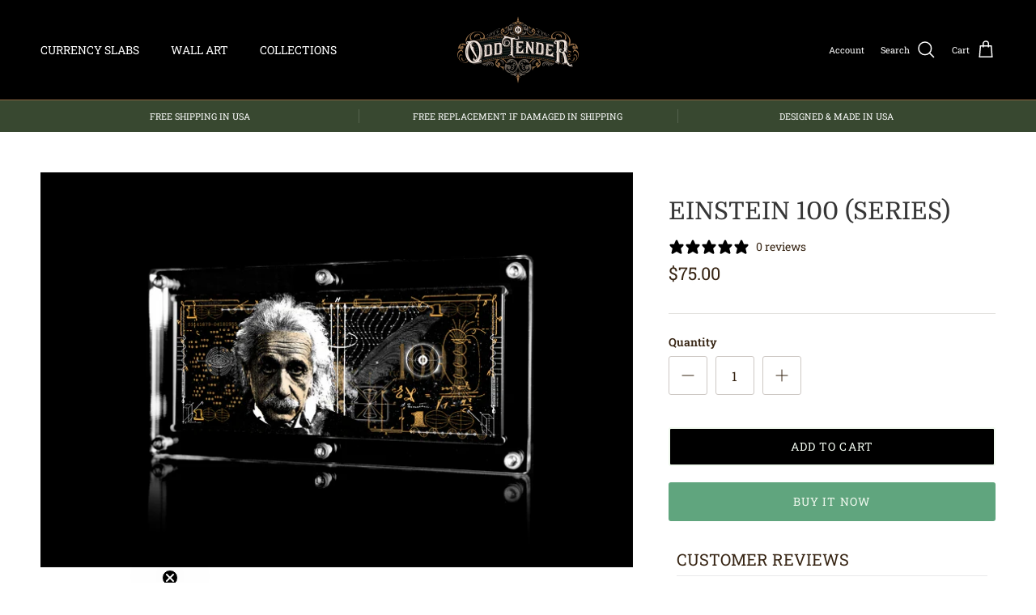

--- FILE ---
content_type: text/html; charset=utf-8
request_url: https://oddtender.com/products/einstein-101
body_size: 34720
content:
<!doctype html>
<html class="no-js" lang="en" dir="ltr">
<head>
  <!-- Google Tag Manager -->
<script>(function(w,d,s,l,i){w[l]=w[l]||[];w[l].push({'gtm.start':
new Date().getTime(),event:'gtm.js'});var f=d.getElementsByTagName(s)[0],
j=d.createElement(s),dl=l!='dataLayer'?'&l='+l:'';j.async=true;j.src=
'https://www.googletagmanager.com/gtm.js?id='+i+dl;f.parentNode.insertBefore(j,f);
})(window,document,'script','dataLayer','GTM-M4WX3W7T');</script>
<!-- End Google Tag Manager --><meta charset="utf-8">
<meta name="viewport" content="width=device-width,initial-scale=1">
<title>Einstein 100 (Series) &ndash; Odd Tender</title><link rel="canonical" href="https://oddtender.com/products/einstein-101"><link rel="icon" href="//oddtender.com/cdn/shop/files/OddTender-Favicon_23becbc4-304e-4219-9351-d93eec9285c1.gif?crop=center&height=48&v=1702491560&width=48" type="image/gif">
  <link rel="apple-touch-icon" href="//oddtender.com/cdn/shop/files/OddTender-Favicon_23becbc4-304e-4219-9351-d93eec9285c1.gif?crop=center&height=180&v=1702491560&width=180"><meta name="description" content="7.25in Wide x 3.12in Tall x 1/2in Thick Double Sided with the same print on both sides. Printed on museum quality 260gsm pearl paper. Presented in a screw sealed acrylic Currency Slab. Bank Note image is same size as actual bank notes. Not Legal Tender"><meta property="og:site_name" content="Odd Tender">
<meta property="og:url" content="https://oddtender.com/products/einstein-101">
<meta property="og:title" content="Einstein 100 (Series)">
<meta property="og:type" content="product">
<meta property="og:description" content="7.25in Wide x 3.12in Tall x 1/2in Thick Double Sided with the same print on both sides. Printed on museum quality 260gsm pearl paper. Presented in a screw sealed acrylic Currency Slab. Bank Note image is same size as actual bank notes. Not Legal Tender"><meta property="og:image" content="http://oddtender.com/cdn/shop/files/Einstein100-Slab-Template-OddTender.png?crop=center&height=1200&v=1702314363&width=1200">
  <meta property="og:image:secure_url" content="https://oddtender.com/cdn/shop/files/Einstein100-Slab-Template-OddTender.png?crop=center&height=1200&v=1702314363&width=1200">
  <meta property="og:image:width" content="1500">
  <meta property="og:image:height" content="1000"><meta property="og:price:amount" content="75.00">
  <meta property="og:price:currency" content="USD"><meta name="twitter:card" content="summary_large_image">
<meta name="twitter:title" content="Einstein 100 (Series)">
<meta name="twitter:description" content="7.25in Wide x 3.12in Tall x 1/2in Thick Double Sided with the same print on both sides. Printed on museum quality 260gsm pearl paper. Presented in a screw sealed acrylic Currency Slab. Bank Note image is same size as actual bank notes. Not Legal Tender">
<style>@font-face {
  font-family: "Roboto Slab";
  font-weight: 400;
  font-style: normal;
  font-display: fallback;
  src: url("//oddtender.com/cdn/fonts/roboto_slab/robotoslab_n4.d3a9266696fe77645ad2b6579a2b30c11742dc68.woff2") format("woff2"),
       url("//oddtender.com/cdn/fonts/roboto_slab/robotoslab_n4.ac73924d0e45cb28b8adb30cbb4ff26dbe125c23.woff") format("woff");
}
@font-face {
  font-family: "Roboto Slab";
  font-weight: 700;
  font-style: normal;
  font-display: fallback;
  src: url("//oddtender.com/cdn/fonts/roboto_slab/robotoslab_n7.5242eb50a2e2688ccb1b3a90257e09ca8f40a7fe.woff2") format("woff2"),
       url("//oddtender.com/cdn/fonts/roboto_slab/robotoslab_n7.6217d6e8cdce1468038779247b461b93d14a8e93.woff") format("woff");
}
@font-face {
  font-family: "Roboto Slab";
  font-weight: 500;
  font-style: normal;
  font-display: fallback;
  src: url("//oddtender.com/cdn/fonts/roboto_slab/robotoslab_n5.2318f9225fac5c77d7d0604eb18c4cd6fd179bd6.woff2") format("woff2"),
       url("//oddtender.com/cdn/fonts/roboto_slab/robotoslab_n5.2d9256c2b6678d4f137b2214378e31e37fb3798f.woff") format("woff");
}
@font-face {
  font-family: Domine;
  font-weight: 400;
  font-style: normal;
  font-display: fallback;
  src: url("//oddtender.com/cdn/fonts/domine/domine_n4.db7650f19fc5819add9c727a32f1ba7f15f89a56.woff2") format("woff2"),
       url("//oddtender.com/cdn/fonts/domine/domine_n4.83c0c395d9dcec3568e66c3b52408e6068a5dba8.woff") format("woff");
}
@font-face {
  font-family: "Roboto Slab";
  font-weight: 400;
  font-style: normal;
  font-display: fallback;
  src: url("//oddtender.com/cdn/fonts/roboto_slab/robotoslab_n4.d3a9266696fe77645ad2b6579a2b30c11742dc68.woff2") format("woff2"),
       url("//oddtender.com/cdn/fonts/roboto_slab/robotoslab_n4.ac73924d0e45cb28b8adb30cbb4ff26dbe125c23.woff") format("woff");
}
@font-face {
  font-family: "Roboto Slab";
  font-weight: 400;
  font-style: normal;
  font-display: fallback;
  src: url("//oddtender.com/cdn/fonts/roboto_slab/robotoslab_n4.d3a9266696fe77645ad2b6579a2b30c11742dc68.woff2") format("woff2"),
       url("//oddtender.com/cdn/fonts/roboto_slab/robotoslab_n4.ac73924d0e45cb28b8adb30cbb4ff26dbe125c23.woff") format("woff");
}
@font-face {
  font-family: "Roboto Slab";
  font-weight: 600;
  font-style: normal;
  font-display: fallback;
  src: url("//oddtender.com/cdn/fonts/roboto_slab/robotoslab_n6.3174328a74dafc69d011fba6bc98feb25251c46f.woff2") format("woff2"),
       url("//oddtender.com/cdn/fonts/roboto_slab/robotoslab_n6.b9eff9538b7eb0c1ac6073651a41e19994326fc7.woff") format("woff");
}
:root {
  --page-container-width:          1480px;
  --reading-container-width:       720px;
  --divider-opacity:               0.14;
  --gutter-large:                  30px;
  --gutter-desktop:                20px;
  --gutter-mobile:                 16px;
  --section-padding:               50px;
  --larger-section-padding:        80px;
  --larger-section-padding-mobile: 60px;
  --largest-section-padding:       110px;
  --aos-animate-duration:          0.6s;

  --base-font-family:              "Roboto Slab", serif;
  --base-font-weight:              400;
  --base-font-style:               normal;
  --heading-font-family:           Domine, serif;
  --heading-font-weight:           400;
  --heading-font-style:            normal;
  --logo-font-family:              "Roboto Slab", serif;
  --logo-font-weight:              400;
  --logo-font-style:               normal;
  --nav-font-family:               "Roboto Slab", serif;
  --nav-font-weight:               400;
  --nav-font-style:                normal;

  --base-text-size:14px;
  --base-line-height:              1.6;
  --input-text-size:16px;
  --smaller-text-size-1:11px;
  --smaller-text-size-2:14px;
  --smaller-text-size-3:11px;
  --smaller-text-size-4:10px;
  --larger-text-size:30px;
  --super-large-text-size:53px;
  --super-large-mobile-text-size:24px;
  --larger-mobile-text-size:24px;
  --logo-text-size:24px;--btn-letter-spacing: 0.08em;
    --btn-text-transform: uppercase;
    --button-text-size: 12px;
    --quickbuy-button-text-size: 12;
    --small-feature-link-font-size: 0.75em;
    --input-btn-padding-top:             1.2em;
    --input-btn-padding-bottom:          1.2em;--heading-text-transform:uppercase;
  --nav-text-size:                      14px;
  --mobile-menu-font-weight:            600;

  --body-bg-color:                      255 255 255;
  --bg-color:                           255 255 255;
  --body-text-color:                    54 36 19;
  --text-color:                         54 36 19;

  --header-text-col:                    #ffffff;--header-text-hover-col:             var(--header-text-col);--header-bg-col:                     #000000;
  --heading-color:                     54 54 54;
  --body-heading-color:                54 54 54;
  --heading-divider-col:               #8f6944;

  --logo-col:                          #efe2da;
  --main-nav-bg:                       #363636;
  --main-nav-link-col:                 #ffffff;
  --main-nav-link-hover-col:           #e3ba94;
  --main-nav-link-featured-col:        #b1b374;

  --link-color:                        242 250 240;
  --body-link-color:                   242 250 240;

  --btn-bg-color:                        96 165 126;
  --btn-bg-hover-color:                  16 128 67;
  --btn-border-color:                    96 165 126;
  --btn-border-hover-color:              16 128 67;
  --btn-text-color:                      242 250 240;
  --btn-text-hover-color:                242 250 240;--btn-alt-bg-color:                    0 0 0;
  --btn-alt-text-color:                  242 250 240;
  --btn-alt-border-color:                242 250 240;
  --btn-alt-border-hover-color:          242 250 240;--btn-ter-bg-color:                    235 235 235;
  --btn-ter-text-color:                  0 0 0;
  --btn-ter-bg-hover-color:              96 165 126;
  --btn-ter-text-hover-color:            242 250 240;--btn-border-radius: 3px;--color-scheme-default:                             #ffffff;
  --color-scheme-default-color:                       255 255 255;
  --color-scheme-default-text-color:                  54 36 19;
  --color-scheme-default-head-color:                  54 54 54;
  --color-scheme-default-link-color:                  242 250 240;
  --color-scheme-default-btn-text-color:              242 250 240;
  --color-scheme-default-btn-text-hover-color:        242 250 240;
  --color-scheme-default-btn-bg-color:                96 165 126;
  --color-scheme-default-btn-bg-hover-color:          16 128 67;
  --color-scheme-default-btn-border-color:            96 165 126;
  --color-scheme-default-btn-border-hover-color:      16 128 67;
  --color-scheme-default-btn-alt-text-color:          242 250 240;
  --color-scheme-default-btn-alt-bg-color:            0 0 0;
  --color-scheme-default-btn-alt-border-color:        242 250 240;
  --color-scheme-default-btn-alt-border-hover-color:  242 250 240;

  --color-scheme-1:                             #000000;
  --color-scheme-1-color:                       0 0 0;
  --color-scheme-1-text-color:                  255 255 255;
  --color-scheme-1-head-color:                  255 255 255;
  --color-scheme-1-link-color:                  177 179 116;
  --color-scheme-1-btn-text-color:              255 255 255;
  --color-scheme-1-btn-text-hover-color:        255 255 255;
  --color-scheme-1-btn-bg-color:                0 0 0;
  --color-scheme-1-btn-bg-hover-color:          16 128 67;
  --color-scheme-1-btn-border-color:            0 0 0;
  --color-scheme-1-btn-border-hover-color:      16 128 67;
  --color-scheme-1-btn-alt-text-color:          255 255 255;
  --color-scheme-1-btn-alt-bg-color:            0 0 0;
  --color-scheme-1-btn-alt-border-color:        255 255 255;
  --color-scheme-1-btn-alt-border-hover-color:  255 255 255;

  --color-scheme-2:                             #eaeaea;
  --color-scheme-2-color:                       234 234 234;
  --color-scheme-2-text-color:                  0 0 0;
  --color-scheme-2-head-color:                  0 0 0;
  --color-scheme-2-link-color:                  0 0 0;
  --color-scheme-2-btn-text-color:              255 255 255;
  --color-scheme-2-btn-text-hover-color:        255 255 255;
  --color-scheme-2-btn-bg-color:                0 0 0;
  --color-scheme-2-btn-bg-hover-color:          96 165 138;
  --color-scheme-2-btn-border-color:            0 0 0;
  --color-scheme-2-btn-border-hover-color:      96 165 138;
  --color-scheme-2-btn-alt-text-color:          255 255 255;
  --color-scheme-2-btn-alt-bg-color:            0 0 0;
  --color-scheme-2-btn-alt-border-color:        255 255 255;
  --color-scheme-2-btn-alt-border-hover-color:  255 255 255;

  /* Shop Pay payment terms */
  --payment-terms-background-color:    #ffffff;--quickbuy-bg: 0 0 0;--body-input-background-color:       rgb(var(--body-bg-color));
  --input-background-color:            rgb(var(--body-bg-color));
  --body-input-text-color:             var(--body-text-color);
  --input-text-color:                  var(--body-text-color);
  --body-input-border-color:           rgb(205, 200, 196);
  --input-border-color:                rgb(205, 200, 196);
  --input-border-color-hover:          rgb(144, 135, 125);
  --input-border-color-active:         rgb(54, 36, 19);

  --swatch-cross-svg:                  url("data:image/svg+xml,%3Csvg xmlns='http://www.w3.org/2000/svg' width='240' height='240' viewBox='0 0 24 24' fill='none' stroke='rgb(205, 200, 196)' stroke-width='0.09' preserveAspectRatio='none' %3E%3Cline x1='24' y1='0' x2='0' y2='24'%3E%3C/line%3E%3C/svg%3E");
  --swatch-cross-hover:                url("data:image/svg+xml,%3Csvg xmlns='http://www.w3.org/2000/svg' width='240' height='240' viewBox='0 0 24 24' fill='none' stroke='rgb(144, 135, 125)' stroke-width='0.09' preserveAspectRatio='none' %3E%3Cline x1='24' y1='0' x2='0' y2='24'%3E%3C/line%3E%3C/svg%3E");
  --swatch-cross-active:               url("data:image/svg+xml,%3Csvg xmlns='http://www.w3.org/2000/svg' width='240' height='240' viewBox='0 0 24 24' fill='none' stroke='rgb(54, 36, 19)' stroke-width='0.09' preserveAspectRatio='none' %3E%3Cline x1='24' y1='0' x2='0' y2='24'%3E%3C/line%3E%3C/svg%3E");

  --footer-divider-col:                #caa582;
  --footer-text-col:                   202 165 130;
  --footer-heading-col:                122 163 140;
  --footer-bg:                         #000000;--product-label-overlay-justify: flex-start;--product-label-overlay-align: flex-end;--product-label-overlay-reduction-text:   #c4293d;
  --product-label-overlay-reduction-bg:     rgba(0,0,0,0);
  --product-label-overlay-stock-text:       #000000;
  --product-label-overlay-stock-bg:         rgba(0,0,0,0);
  --product-label-overlay-new-text:         rgba(0,0,0,0);
  --product-label-overlay-new-bg:           rgba(0,0,0,0);
  --product-label-overlay-meta-text:        #caa582;
  --product-label-overlay-meta-bg:          rgba(0,0,0,0);
  --product-label-sale-text:                #c4293d;
  --product-label-sold-text:                #8f6944;
  --product-label-preorder-text:            #60a57e;

  --product-block-crop-align:               center;

  
  --product-block-price-align:              flex-start;
  --product-block-price-item-margin-start:  initial;
  --product-block-price-item-margin-end:    .5rem;
  

  --collection-block-image-position:   center center;

  --swatch-picker-image-size:          60px;
  --swatch-crop-align:                 center center;

  --image-overlay-text-color:          252 241 205;--image-overlay-bg:                  rgba(0, 0, 0, 0.0);
  --image-overlay-shadow-start:        rgb(0 0 0 / 0.18);
  --image-overlay-box-opacity:         1.0;--product-inventory-ok-box-color:            #f2faf0;
  --product-inventory-ok-text-color:           #108043;
  --product-inventory-ok-icon-box-fill-color:  #fff;
  --product-inventory-low-box-color:           #fcf1cd;
  --product-inventory-low-text-color:          #dd9a1a;
  --product-inventory-low-icon-box-fill-color: #fff;
  --product-inventory-low-text-color-channels: 16, 128, 67;
  --product-inventory-ok-text-color-channels:  221, 154, 26;

  --rating-star-color: 213 167 34;
}::selection {
    background: rgb(var(--body-heading-color));
    color: rgb(var(--body-bg-color));
  }
  ::-moz-selection {
    background: rgb(var(--body-heading-color));
    color: rgb(var(--body-bg-color));
  }.navigation .h1 {
  color: inherit !important;
}.use-color-scheme--default {
  --product-label-sale-text:           #c4293d;
  --product-label-sold-text:           #8f6944;
  --product-label-preorder-text:       #60a57e;
  --input-background-color:            rgb(var(--body-bg-color));
  --input-text-color:                  var(--body-input-text-color);
  --input-border-color:                rgb(205, 200, 196);
  --input-border-color-hover:          rgb(144, 135, 125);
  --input-border-color-active:         rgb(54, 36, 19);
}</style>

  <link href="//oddtender.com/cdn/shop/t/3/assets/main.css?v=91038983964972810881702224164" rel="stylesheet" type="text/css" media="all" />
<link rel="preload" as="font" href="//oddtender.com/cdn/fonts/roboto_slab/robotoslab_n4.d3a9266696fe77645ad2b6579a2b30c11742dc68.woff2" type="font/woff2" crossorigin><link rel="preload" as="font" href="//oddtender.com/cdn/fonts/domine/domine_n4.db7650f19fc5819add9c727a32f1ba7f15f89a56.woff2" type="font/woff2" crossorigin><script>
    document.documentElement.className = document.documentElement.className.replace('no-js', 'js');

    window.theme = {
      info: {
        name: 'Symmetry',
        version: '7.0.0'
      },
      device: {
        hasTouch: window.matchMedia('(any-pointer: coarse)').matches,
        hasHover: window.matchMedia('(hover: hover)').matches
      },
      mediaQueries: {
        md: '(min-width: 768px)',
        productMediaCarouselBreak: '(min-width: 1041px)'
      },
      routes: {
        base: 'https://oddtender.com',
        cart: '/cart',
        cartAdd: '/cart/add.js',
        cartUpdate: '/cart/update.js',
        predictiveSearch: '/search/suggest'
      },
      strings: {
        cartTermsConfirmation: "You must agree to the terms and conditions before continuing.",
        cartItemsQuantityError: "You can only add [QUANTITY] of this item to your cart.",
        generalSearchViewAll: "View all search results",
        noStock: "Sold out",
        noVariant: "Unavailable",
        productsProductChooseA: "Choose a",
        generalSearchPages: "Pages",
        generalSearchNoResultsWithoutTerms: "Sorry, we couldnʼt find any results",
        shippingCalculator: {
          singleRate: "There is one shipping rate for this destination:",
          multipleRates: "There are multiple shipping rates for this destination:",
          noRates: "We do not ship to this destination."
        }
      },
      settings: {
        moneyWithCurrencyFormat: "${{amount}} USD",
        cartType: "drawer",
        afterAddToCart: "drawer",
        quickbuyStyle: "off",
        externalLinksNewTab: true,
        internalLinksSmoothScroll: false
      }
    }

    theme.inlineNavigationCheck = function() {
      var pageHeader = document.querySelector('.pageheader'),
          inlineNavContainer = pageHeader.querySelector('.logo-area__left__inner'),
          inlineNav = inlineNavContainer.querySelector('.navigation--left');
      if (inlineNav && getComputedStyle(inlineNav).display != 'none') {
        var inlineMenuCentered = document.querySelector('.pageheader--layout-inline-menu-center'),
            logoContainer = document.querySelector('.logo-area__middle__inner');
        if(inlineMenuCentered) {
          var rightWidth = document.querySelector('.logo-area__right__inner').clientWidth,
              middleWidth = logoContainer.clientWidth,
              logoArea = document.querySelector('.logo-area'),
              computedLogoAreaStyle = getComputedStyle(logoArea),
              logoAreaInnerWidth = logoArea.clientWidth - Math.ceil(parseFloat(computedLogoAreaStyle.paddingLeft)) - Math.ceil(parseFloat(computedLogoAreaStyle.paddingRight)),
              availableNavWidth = logoAreaInnerWidth - Math.max(rightWidth, middleWidth) * 2 - 40;
          inlineNavContainer.style.maxWidth = availableNavWidth + 'px';
        }

        var firstInlineNavLink = inlineNav.querySelector('.navigation__item:first-child'),
            lastInlineNavLink = inlineNav.querySelector('.navigation__item:last-child');
        if (lastInlineNavLink) {
          var inlineNavWidth = null;
          if(document.querySelector('html[dir=rtl]')) {
            inlineNavWidth = firstInlineNavLink.offsetLeft - lastInlineNavLink.offsetLeft + firstInlineNavLink.offsetWidth;
          } else {
            inlineNavWidth = lastInlineNavLink.offsetLeft - firstInlineNavLink.offsetLeft + lastInlineNavLink.offsetWidth;
          }
          if (inlineNavContainer.offsetWidth >= inlineNavWidth) {
            pageHeader.classList.add('pageheader--layout-inline-permitted');
            var tallLogo = logoContainer.clientHeight > lastInlineNavLink.clientHeight + 20;
            if (tallLogo) {
              inlineNav.classList.add('navigation--tight-underline');
            } else {
              inlineNav.classList.remove('navigation--tight-underline');
            }
          } else {
            pageHeader.classList.remove('pageheader--layout-inline-permitted');
          }
        }
      }
    };

    theme.setInitialHeaderHeightProperty = () => {
      const section = document.querySelector('.section-header');
      if (section) {
        document.documentElement.style.setProperty('--theme-header-height', Math.ceil(section.clientHeight) + 'px');
      }
    };
  </script>

  <script src="//oddtender.com/cdn/shop/t/3/assets/main.js?v=126093287384535706411702224164" defer></script>
    <script src="//oddtender.com/cdn/shop/t/3/assets/animate-on-scroll.js?v=15249566486942820451702224163" defer></script>
    <link href="//oddtender.com/cdn/shop/t/3/assets/animate-on-scroll.css?v=35216439550296132921702224163" rel="stylesheet" type="text/css" media="all" />
  

  <script>window.performance && window.performance.mark && window.performance.mark('shopify.content_for_header.start');</script><meta name="facebook-domain-verification" content="etcc5vbfo0oladu5awlogpw3jebsbo">
<meta id="shopify-digital-wallet" name="shopify-digital-wallet" content="/21217233/digital_wallets/dialog">
<meta name="shopify-checkout-api-token" content="b3c457fe1113235e45778aae37dd2b4f">
<meta id="in-context-paypal-metadata" data-shop-id="21217233" data-venmo-supported="true" data-environment="production" data-locale="en_US" data-paypal-v4="true" data-currency="USD">
<link rel="alternate" type="application/json+oembed" href="https://oddtender.com/products/einstein-101.oembed">
<script async="async" src="/checkouts/internal/preloads.js?locale=en-US"></script>
<link rel="preconnect" href="https://shop.app" crossorigin="anonymous">
<script async="async" src="https://shop.app/checkouts/internal/preloads.js?locale=en-US&shop_id=21217233" crossorigin="anonymous"></script>
<script id="apple-pay-shop-capabilities" type="application/json">{"shopId":21217233,"countryCode":"US","currencyCode":"USD","merchantCapabilities":["supports3DS"],"merchantId":"gid:\/\/shopify\/Shop\/21217233","merchantName":"Odd Tender","requiredBillingContactFields":["postalAddress","email"],"requiredShippingContactFields":["postalAddress","email"],"shippingType":"shipping","supportedNetworks":["visa","masterCard","amex","discover","elo","jcb"],"total":{"type":"pending","label":"Odd Tender","amount":"1.00"},"shopifyPaymentsEnabled":true,"supportsSubscriptions":true}</script>
<script id="shopify-features" type="application/json">{"accessToken":"b3c457fe1113235e45778aae37dd2b4f","betas":["rich-media-storefront-analytics"],"domain":"oddtender.com","predictiveSearch":true,"shopId":21217233,"locale":"en"}</script>
<script>var Shopify = Shopify || {};
Shopify.shop = "rob-secades-art.myshopify.com";
Shopify.locale = "en";
Shopify.currency = {"active":"USD","rate":"1.0"};
Shopify.country = "US";
Shopify.theme = {"name":"Symmetry","id":125523034182,"schema_name":"Symmetry","schema_version":"7.0.0","theme_store_id":568,"role":"main"};
Shopify.theme.handle = "null";
Shopify.theme.style = {"id":null,"handle":null};
Shopify.cdnHost = "oddtender.com/cdn";
Shopify.routes = Shopify.routes || {};
Shopify.routes.root = "/";</script>
<script type="module">!function(o){(o.Shopify=o.Shopify||{}).modules=!0}(window);</script>
<script>!function(o){function n(){var o=[];function n(){o.push(Array.prototype.slice.apply(arguments))}return n.q=o,n}var t=o.Shopify=o.Shopify||{};t.loadFeatures=n(),t.autoloadFeatures=n()}(window);</script>
<script>
  window.ShopifyPay = window.ShopifyPay || {};
  window.ShopifyPay.apiHost = "shop.app\/pay";
  window.ShopifyPay.redirectState = null;
</script>
<script id="shop-js-analytics" type="application/json">{"pageType":"product"}</script>
<script defer="defer" async type="module" src="//oddtender.com/cdn/shopifycloud/shop-js/modules/v2/client.init-shop-cart-sync_BT-GjEfc.en.esm.js"></script>
<script defer="defer" async type="module" src="//oddtender.com/cdn/shopifycloud/shop-js/modules/v2/chunk.common_D58fp_Oc.esm.js"></script>
<script defer="defer" async type="module" src="//oddtender.com/cdn/shopifycloud/shop-js/modules/v2/chunk.modal_xMitdFEc.esm.js"></script>
<script type="module">
  await import("//oddtender.com/cdn/shopifycloud/shop-js/modules/v2/client.init-shop-cart-sync_BT-GjEfc.en.esm.js");
await import("//oddtender.com/cdn/shopifycloud/shop-js/modules/v2/chunk.common_D58fp_Oc.esm.js");
await import("//oddtender.com/cdn/shopifycloud/shop-js/modules/v2/chunk.modal_xMitdFEc.esm.js");

  window.Shopify.SignInWithShop?.initShopCartSync?.({"fedCMEnabled":true,"windoidEnabled":true});

</script>
<script defer="defer" async type="module" src="//oddtender.com/cdn/shopifycloud/shop-js/modules/v2/client.payment-terms_Ci9AEqFq.en.esm.js"></script>
<script defer="defer" async type="module" src="//oddtender.com/cdn/shopifycloud/shop-js/modules/v2/chunk.common_D58fp_Oc.esm.js"></script>
<script defer="defer" async type="module" src="//oddtender.com/cdn/shopifycloud/shop-js/modules/v2/chunk.modal_xMitdFEc.esm.js"></script>
<script type="module">
  await import("//oddtender.com/cdn/shopifycloud/shop-js/modules/v2/client.payment-terms_Ci9AEqFq.en.esm.js");
await import("//oddtender.com/cdn/shopifycloud/shop-js/modules/v2/chunk.common_D58fp_Oc.esm.js");
await import("//oddtender.com/cdn/shopifycloud/shop-js/modules/v2/chunk.modal_xMitdFEc.esm.js");

  
</script>
<script>
  window.Shopify = window.Shopify || {};
  if (!window.Shopify.featureAssets) window.Shopify.featureAssets = {};
  window.Shopify.featureAssets['shop-js'] = {"shop-cart-sync":["modules/v2/client.shop-cart-sync_DZOKe7Ll.en.esm.js","modules/v2/chunk.common_D58fp_Oc.esm.js","modules/v2/chunk.modal_xMitdFEc.esm.js"],"init-fed-cm":["modules/v2/client.init-fed-cm_B6oLuCjv.en.esm.js","modules/v2/chunk.common_D58fp_Oc.esm.js","modules/v2/chunk.modal_xMitdFEc.esm.js"],"shop-cash-offers":["modules/v2/client.shop-cash-offers_D2sdYoxE.en.esm.js","modules/v2/chunk.common_D58fp_Oc.esm.js","modules/v2/chunk.modal_xMitdFEc.esm.js"],"shop-login-button":["modules/v2/client.shop-login-button_QeVjl5Y3.en.esm.js","modules/v2/chunk.common_D58fp_Oc.esm.js","modules/v2/chunk.modal_xMitdFEc.esm.js"],"pay-button":["modules/v2/client.pay-button_DXTOsIq6.en.esm.js","modules/v2/chunk.common_D58fp_Oc.esm.js","modules/v2/chunk.modal_xMitdFEc.esm.js"],"shop-button":["modules/v2/client.shop-button_DQZHx9pm.en.esm.js","modules/v2/chunk.common_D58fp_Oc.esm.js","modules/v2/chunk.modal_xMitdFEc.esm.js"],"avatar":["modules/v2/client.avatar_BTnouDA3.en.esm.js"],"init-windoid":["modules/v2/client.init-windoid_CR1B-cfM.en.esm.js","modules/v2/chunk.common_D58fp_Oc.esm.js","modules/v2/chunk.modal_xMitdFEc.esm.js"],"init-shop-for-new-customer-accounts":["modules/v2/client.init-shop-for-new-customer-accounts_C_vY_xzh.en.esm.js","modules/v2/client.shop-login-button_QeVjl5Y3.en.esm.js","modules/v2/chunk.common_D58fp_Oc.esm.js","modules/v2/chunk.modal_xMitdFEc.esm.js"],"init-shop-email-lookup-coordinator":["modules/v2/client.init-shop-email-lookup-coordinator_BI7n9ZSv.en.esm.js","modules/v2/chunk.common_D58fp_Oc.esm.js","modules/v2/chunk.modal_xMitdFEc.esm.js"],"init-shop-cart-sync":["modules/v2/client.init-shop-cart-sync_BT-GjEfc.en.esm.js","modules/v2/chunk.common_D58fp_Oc.esm.js","modules/v2/chunk.modal_xMitdFEc.esm.js"],"shop-toast-manager":["modules/v2/client.shop-toast-manager_DiYdP3xc.en.esm.js","modules/v2/chunk.common_D58fp_Oc.esm.js","modules/v2/chunk.modal_xMitdFEc.esm.js"],"init-customer-accounts":["modules/v2/client.init-customer-accounts_D9ZNqS-Q.en.esm.js","modules/v2/client.shop-login-button_QeVjl5Y3.en.esm.js","modules/v2/chunk.common_D58fp_Oc.esm.js","modules/v2/chunk.modal_xMitdFEc.esm.js"],"init-customer-accounts-sign-up":["modules/v2/client.init-customer-accounts-sign-up_iGw4briv.en.esm.js","modules/v2/client.shop-login-button_QeVjl5Y3.en.esm.js","modules/v2/chunk.common_D58fp_Oc.esm.js","modules/v2/chunk.modal_xMitdFEc.esm.js"],"shop-follow-button":["modules/v2/client.shop-follow-button_CqMgW2wH.en.esm.js","modules/v2/chunk.common_D58fp_Oc.esm.js","modules/v2/chunk.modal_xMitdFEc.esm.js"],"checkout-modal":["modules/v2/client.checkout-modal_xHeaAweL.en.esm.js","modules/v2/chunk.common_D58fp_Oc.esm.js","modules/v2/chunk.modal_xMitdFEc.esm.js"],"shop-login":["modules/v2/client.shop-login_D91U-Q7h.en.esm.js","modules/v2/chunk.common_D58fp_Oc.esm.js","modules/v2/chunk.modal_xMitdFEc.esm.js"],"lead-capture":["modules/v2/client.lead-capture_BJmE1dJe.en.esm.js","modules/v2/chunk.common_D58fp_Oc.esm.js","modules/v2/chunk.modal_xMitdFEc.esm.js"],"payment-terms":["modules/v2/client.payment-terms_Ci9AEqFq.en.esm.js","modules/v2/chunk.common_D58fp_Oc.esm.js","modules/v2/chunk.modal_xMitdFEc.esm.js"]};
</script>
<script>(function() {
  var isLoaded = false;
  function asyncLoad() {
    if (isLoaded) return;
    isLoaded = true;
    var urls = ["https:\/\/cdn-app.sealsubscriptions.com\/shopify\/public\/js\/sealsubscriptions.js?shop=rob-secades-art.myshopify.com","https:\/\/app.adoric-om.com\/adoric.js?key=a490113523b7a18a33fcf16cc72a7232\u0026shop=rob-secades-art.myshopify.com","https:\/\/static.klaviyo.com\/onsite\/js\/klaviyo.js?company_id=UxJ3EA\u0026shop=rob-secades-art.myshopify.com"];
    for (var i = 0; i < urls.length; i++) {
      var s = document.createElement('script');
      s.type = 'text/javascript';
      s.async = true;
      s.src = urls[i];
      var x = document.getElementsByTagName('script')[0];
      x.parentNode.insertBefore(s, x);
    }
  };
  if(window.attachEvent) {
    window.attachEvent('onload', asyncLoad);
  } else {
    window.addEventListener('load', asyncLoad, false);
  }
})();</script>
<script id="__st">var __st={"a":21217233,"offset":-18000,"reqid":"bf5e816f-8054-4104-a41e-bc9ad1259d2c-1769274292","pageurl":"oddtender.com\/products\/einstein-101","u":"c4e799b53102","p":"product","rtyp":"product","rid":7254872784966};</script>
<script>window.ShopifyPaypalV4VisibilityTracking = true;</script>
<script id="captcha-bootstrap">!function(){'use strict';const t='contact',e='account',n='new_comment',o=[[t,t],['blogs',n],['comments',n],[t,'customer']],c=[[e,'customer_login'],[e,'guest_login'],[e,'recover_customer_password'],[e,'create_customer']],r=t=>t.map((([t,e])=>`form[action*='/${t}']:not([data-nocaptcha='true']) input[name='form_type'][value='${e}']`)).join(','),a=t=>()=>t?[...document.querySelectorAll(t)].map((t=>t.form)):[];function s(){const t=[...o],e=r(t);return a(e)}const i='password',u='form_key',d=['recaptcha-v3-token','g-recaptcha-response','h-captcha-response',i],f=()=>{try{return window.sessionStorage}catch{return}},m='__shopify_v',_=t=>t.elements[u];function p(t,e,n=!1){try{const o=window.sessionStorage,c=JSON.parse(o.getItem(e)),{data:r}=function(t){const{data:e,action:n}=t;return t[m]||n?{data:e,action:n}:{data:t,action:n}}(c);for(const[e,n]of Object.entries(r))t.elements[e]&&(t.elements[e].value=n);n&&o.removeItem(e)}catch(o){console.error('form repopulation failed',{error:o})}}const l='form_type',E='cptcha';function T(t){t.dataset[E]=!0}const w=window,h=w.document,L='Shopify',v='ce_forms',y='captcha';let A=!1;((t,e)=>{const n=(g='f06e6c50-85a8-45c8-87d0-21a2b65856fe',I='https://cdn.shopify.com/shopifycloud/storefront-forms-hcaptcha/ce_storefront_forms_captcha_hcaptcha.v1.5.2.iife.js',D={infoText:'Protected by hCaptcha',privacyText:'Privacy',termsText:'Terms'},(t,e,n)=>{const o=w[L][v],c=o.bindForm;if(c)return c(t,g,e,D).then(n);var r;o.q.push([[t,g,e,D],n]),r=I,A||(h.body.append(Object.assign(h.createElement('script'),{id:'captcha-provider',async:!0,src:r})),A=!0)});var g,I,D;w[L]=w[L]||{},w[L][v]=w[L][v]||{},w[L][v].q=[],w[L][y]=w[L][y]||{},w[L][y].protect=function(t,e){n(t,void 0,e),T(t)},Object.freeze(w[L][y]),function(t,e,n,w,h,L){const[v,y,A,g]=function(t,e,n){const i=e?o:[],u=t?c:[],d=[...i,...u],f=r(d),m=r(i),_=r(d.filter((([t,e])=>n.includes(e))));return[a(f),a(m),a(_),s()]}(w,h,L),I=t=>{const e=t.target;return e instanceof HTMLFormElement?e:e&&e.form},D=t=>v().includes(t);t.addEventListener('submit',(t=>{const e=I(t);if(!e)return;const n=D(e)&&!e.dataset.hcaptchaBound&&!e.dataset.recaptchaBound,o=_(e),c=g().includes(e)&&(!o||!o.value);(n||c)&&t.preventDefault(),c&&!n&&(function(t){try{if(!f())return;!function(t){const e=f();if(!e)return;const n=_(t);if(!n)return;const o=n.value;o&&e.removeItem(o)}(t);const e=Array.from(Array(32),(()=>Math.random().toString(36)[2])).join('');!function(t,e){_(t)||t.append(Object.assign(document.createElement('input'),{type:'hidden',name:u})),t.elements[u].value=e}(t,e),function(t,e){const n=f();if(!n)return;const o=[...t.querySelectorAll(`input[type='${i}']`)].map((({name:t})=>t)),c=[...d,...o],r={};for(const[a,s]of new FormData(t).entries())c.includes(a)||(r[a]=s);n.setItem(e,JSON.stringify({[m]:1,action:t.action,data:r}))}(t,e)}catch(e){console.error('failed to persist form',e)}}(e),e.submit())}));const S=(t,e)=>{t&&!t.dataset[E]&&(n(t,e.some((e=>e===t))),T(t))};for(const o of['focusin','change'])t.addEventListener(o,(t=>{const e=I(t);D(e)&&S(e,y())}));const B=e.get('form_key'),M=e.get(l),P=B&&M;t.addEventListener('DOMContentLoaded',(()=>{const t=y();if(P)for(const e of t)e.elements[l].value===M&&p(e,B);[...new Set([...A(),...v().filter((t=>'true'===t.dataset.shopifyCaptcha))])].forEach((e=>S(e,t)))}))}(h,new URLSearchParams(w.location.search),n,t,e,['guest_login'])})(!0,!0)}();</script>
<script integrity="sha256-4kQ18oKyAcykRKYeNunJcIwy7WH5gtpwJnB7kiuLZ1E=" data-source-attribution="shopify.loadfeatures" defer="defer" src="//oddtender.com/cdn/shopifycloud/storefront/assets/storefront/load_feature-a0a9edcb.js" crossorigin="anonymous"></script>
<script crossorigin="anonymous" defer="defer" src="//oddtender.com/cdn/shopifycloud/storefront/assets/shopify_pay/storefront-65b4c6d7.js?v=20250812"></script>
<script data-source-attribution="shopify.dynamic_checkout.dynamic.init">var Shopify=Shopify||{};Shopify.PaymentButton=Shopify.PaymentButton||{isStorefrontPortableWallets:!0,init:function(){window.Shopify.PaymentButton.init=function(){};var t=document.createElement("script");t.src="https://oddtender.com/cdn/shopifycloud/portable-wallets/latest/portable-wallets.en.js",t.type="module",document.head.appendChild(t)}};
</script>
<script data-source-attribution="shopify.dynamic_checkout.buyer_consent">
  function portableWalletsHideBuyerConsent(e){var t=document.getElementById("shopify-buyer-consent"),n=document.getElementById("shopify-subscription-policy-button");t&&n&&(t.classList.add("hidden"),t.setAttribute("aria-hidden","true"),n.removeEventListener("click",e))}function portableWalletsShowBuyerConsent(e){var t=document.getElementById("shopify-buyer-consent"),n=document.getElementById("shopify-subscription-policy-button");t&&n&&(t.classList.remove("hidden"),t.removeAttribute("aria-hidden"),n.addEventListener("click",e))}window.Shopify?.PaymentButton&&(window.Shopify.PaymentButton.hideBuyerConsent=portableWalletsHideBuyerConsent,window.Shopify.PaymentButton.showBuyerConsent=portableWalletsShowBuyerConsent);
</script>
<script>
  function portableWalletsCleanup(e){e&&e.src&&console.error("Failed to load portable wallets script "+e.src);var t=document.querySelectorAll("shopify-accelerated-checkout .shopify-payment-button__skeleton, shopify-accelerated-checkout-cart .wallet-cart-button__skeleton"),e=document.getElementById("shopify-buyer-consent");for(let e=0;e<t.length;e++)t[e].remove();e&&e.remove()}function portableWalletsNotLoadedAsModule(e){e instanceof ErrorEvent&&"string"==typeof e.message&&e.message.includes("import.meta")&&"string"==typeof e.filename&&e.filename.includes("portable-wallets")&&(window.removeEventListener("error",portableWalletsNotLoadedAsModule),window.Shopify.PaymentButton.failedToLoad=e,"loading"===document.readyState?document.addEventListener("DOMContentLoaded",window.Shopify.PaymentButton.init):window.Shopify.PaymentButton.init())}window.addEventListener("error",portableWalletsNotLoadedAsModule);
</script>

<script type="module" src="https://oddtender.com/cdn/shopifycloud/portable-wallets/latest/portable-wallets.en.js" onError="portableWalletsCleanup(this)" crossorigin="anonymous"></script>
<script nomodule>
  document.addEventListener("DOMContentLoaded", portableWalletsCleanup);
</script>

<link id="shopify-accelerated-checkout-styles" rel="stylesheet" media="screen" href="https://oddtender.com/cdn/shopifycloud/portable-wallets/latest/accelerated-checkout-backwards-compat.css" crossorigin="anonymous">
<style id="shopify-accelerated-checkout-cart">
        #shopify-buyer-consent {
  margin-top: 1em;
  display: inline-block;
  width: 100%;
}

#shopify-buyer-consent.hidden {
  display: none;
}

#shopify-subscription-policy-button {
  background: none;
  border: none;
  padding: 0;
  text-decoration: underline;
  font-size: inherit;
  cursor: pointer;
}

#shopify-subscription-policy-button::before {
  box-shadow: none;
}

      </style>
<script id="sections-script" data-sections="related-products" defer="defer" src="//oddtender.com/cdn/shop/t/3/compiled_assets/scripts.js?v=410"></script>
<script>window.performance && window.performance.mark && window.performance.mark('shopify.content_for_header.end');</script>
<!-- CC Custom Head Start --><!-- CC Custom Head End --><!-- BEGIN app block: shopify://apps/klaviyo-email-marketing-sms/blocks/klaviyo-onsite-embed/2632fe16-c075-4321-a88b-50b567f42507 -->












  <script async src="https://static.klaviyo.com/onsite/js/UxJ3EA/klaviyo.js?company_id=UxJ3EA"></script>
  <script>!function(){if(!window.klaviyo){window._klOnsite=window._klOnsite||[];try{window.klaviyo=new Proxy({},{get:function(n,i){return"push"===i?function(){var n;(n=window._klOnsite).push.apply(n,arguments)}:function(){for(var n=arguments.length,o=new Array(n),w=0;w<n;w++)o[w]=arguments[w];var t="function"==typeof o[o.length-1]?o.pop():void 0,e=new Promise((function(n){window._klOnsite.push([i].concat(o,[function(i){t&&t(i),n(i)}]))}));return e}}})}catch(n){window.klaviyo=window.klaviyo||[],window.klaviyo.push=function(){var n;(n=window._klOnsite).push.apply(n,arguments)}}}}();</script>

  
    <script id="viewed_product">
      if (item == null) {
        var _learnq = _learnq || [];

        var MetafieldReviews = null
        var MetafieldYotpoRating = null
        var MetafieldYotpoCount = null
        var MetafieldLooxRating = null
        var MetafieldLooxCount = null
        var okendoProduct = null
        var okendoProductReviewCount = null
        var okendoProductReviewAverageValue = null
        try {
          // The following fields are used for Customer Hub recently viewed in order to add reviews.
          // This information is not part of __kla_viewed. Instead, it is part of __kla_viewed_reviewed_items
          MetafieldReviews = {};
          MetafieldYotpoRating = null
          MetafieldYotpoCount = null
          MetafieldLooxRating = null
          MetafieldLooxCount = null

          okendoProduct = null
          // If the okendo metafield is not legacy, it will error, which then requires the new json formatted data
          if (okendoProduct && 'error' in okendoProduct) {
            okendoProduct = null
          }
          okendoProductReviewCount = okendoProduct ? okendoProduct.reviewCount : null
          okendoProductReviewAverageValue = okendoProduct ? okendoProduct.reviewAverageValue : null
        } catch (error) {
          console.error('Error in Klaviyo onsite reviews tracking:', error);
        }

        var item = {
          Name: "Einstein 100 (Series)",
          ProductID: 7254872784966,
          Categories: ["Currency Slabs","Great Minds"],
          ImageURL: "https://oddtender.com/cdn/shop/files/Einstein100-Slab-Template-OddTender_grande.png?v=1702314363",
          URL: "https://oddtender.com/products/einstein-101",
          Brand: "Odd Tender",
          Price: "$75.00",
          Value: "75.00",
          CompareAtPrice: "$0.00"
        };
        _learnq.push(['track', 'Viewed Product', item]);
        _learnq.push(['trackViewedItem', {
          Title: item.Name,
          ItemId: item.ProductID,
          Categories: item.Categories,
          ImageUrl: item.ImageURL,
          Url: item.URL,
          Metadata: {
            Brand: item.Brand,
            Price: item.Price,
            Value: item.Value,
            CompareAtPrice: item.CompareAtPrice
          },
          metafields:{
            reviews: MetafieldReviews,
            yotpo:{
              rating: MetafieldYotpoRating,
              count: MetafieldYotpoCount,
            },
            loox:{
              rating: MetafieldLooxRating,
              count: MetafieldLooxCount,
            },
            okendo: {
              rating: okendoProductReviewAverageValue,
              count: okendoProductReviewCount,
            }
          }
        }]);
      }
    </script>
  




  <script>
    window.klaviyoReviewsProductDesignMode = false
  </script>







<!-- END app block --><link href="https://monorail-edge.shopifysvc.com" rel="dns-prefetch">
<script>(function(){if ("sendBeacon" in navigator && "performance" in window) {try {var session_token_from_headers = performance.getEntriesByType('navigation')[0].serverTiming.find(x => x.name == '_s').description;} catch {var session_token_from_headers = undefined;}var session_cookie_matches = document.cookie.match(/_shopify_s=([^;]*)/);var session_token_from_cookie = session_cookie_matches && session_cookie_matches.length === 2 ? session_cookie_matches[1] : "";var session_token = session_token_from_headers || session_token_from_cookie || "";function handle_abandonment_event(e) {var entries = performance.getEntries().filter(function(entry) {return /monorail-edge.shopifysvc.com/.test(entry.name);});if (!window.abandonment_tracked && entries.length === 0) {window.abandonment_tracked = true;var currentMs = Date.now();var navigation_start = performance.timing.navigationStart;var payload = {shop_id: 21217233,url: window.location.href,navigation_start,duration: currentMs - navigation_start,session_token,page_type: "product"};window.navigator.sendBeacon("https://monorail-edge.shopifysvc.com/v1/produce", JSON.stringify({schema_id: "online_store_buyer_site_abandonment/1.1",payload: payload,metadata: {event_created_at_ms: currentMs,event_sent_at_ms: currentMs}}));}}window.addEventListener('pagehide', handle_abandonment_event);}}());</script>
<script id="web-pixels-manager-setup">(function e(e,d,r,n,o){if(void 0===o&&(o={}),!Boolean(null===(a=null===(i=window.Shopify)||void 0===i?void 0:i.analytics)||void 0===a?void 0:a.replayQueue)){var i,a;window.Shopify=window.Shopify||{};var t=window.Shopify;t.analytics=t.analytics||{};var s=t.analytics;s.replayQueue=[],s.publish=function(e,d,r){return s.replayQueue.push([e,d,r]),!0};try{self.performance.mark("wpm:start")}catch(e){}var l=function(){var e={modern:/Edge?\/(1{2}[4-9]|1[2-9]\d|[2-9]\d{2}|\d{4,})\.\d+(\.\d+|)|Firefox\/(1{2}[4-9]|1[2-9]\d|[2-9]\d{2}|\d{4,})\.\d+(\.\d+|)|Chrom(ium|e)\/(9{2}|\d{3,})\.\d+(\.\d+|)|(Maci|X1{2}).+ Version\/(15\.\d+|(1[6-9]|[2-9]\d|\d{3,})\.\d+)([,.]\d+|)( \(\w+\)|)( Mobile\/\w+|) Safari\/|Chrome.+OPR\/(9{2}|\d{3,})\.\d+\.\d+|(CPU[ +]OS|iPhone[ +]OS|CPU[ +]iPhone|CPU IPhone OS|CPU iPad OS)[ +]+(15[._]\d+|(1[6-9]|[2-9]\d|\d{3,})[._]\d+)([._]\d+|)|Android:?[ /-](13[3-9]|1[4-9]\d|[2-9]\d{2}|\d{4,})(\.\d+|)(\.\d+|)|Android.+Firefox\/(13[5-9]|1[4-9]\d|[2-9]\d{2}|\d{4,})\.\d+(\.\d+|)|Android.+Chrom(ium|e)\/(13[3-9]|1[4-9]\d|[2-9]\d{2}|\d{4,})\.\d+(\.\d+|)|SamsungBrowser\/([2-9]\d|\d{3,})\.\d+/,legacy:/Edge?\/(1[6-9]|[2-9]\d|\d{3,})\.\d+(\.\d+|)|Firefox\/(5[4-9]|[6-9]\d|\d{3,})\.\d+(\.\d+|)|Chrom(ium|e)\/(5[1-9]|[6-9]\d|\d{3,})\.\d+(\.\d+|)([\d.]+$|.*Safari\/(?![\d.]+ Edge\/[\d.]+$))|(Maci|X1{2}).+ Version\/(10\.\d+|(1[1-9]|[2-9]\d|\d{3,})\.\d+)([,.]\d+|)( \(\w+\)|)( Mobile\/\w+|) Safari\/|Chrome.+OPR\/(3[89]|[4-9]\d|\d{3,})\.\d+\.\d+|(CPU[ +]OS|iPhone[ +]OS|CPU[ +]iPhone|CPU IPhone OS|CPU iPad OS)[ +]+(10[._]\d+|(1[1-9]|[2-9]\d|\d{3,})[._]\d+)([._]\d+|)|Android:?[ /-](13[3-9]|1[4-9]\d|[2-9]\d{2}|\d{4,})(\.\d+|)(\.\d+|)|Mobile Safari.+OPR\/([89]\d|\d{3,})\.\d+\.\d+|Android.+Firefox\/(13[5-9]|1[4-9]\d|[2-9]\d{2}|\d{4,})\.\d+(\.\d+|)|Android.+Chrom(ium|e)\/(13[3-9]|1[4-9]\d|[2-9]\d{2}|\d{4,})\.\d+(\.\d+|)|Android.+(UC? ?Browser|UCWEB|U3)[ /]?(15\.([5-9]|\d{2,})|(1[6-9]|[2-9]\d|\d{3,})\.\d+)\.\d+|SamsungBrowser\/(5\.\d+|([6-9]|\d{2,})\.\d+)|Android.+MQ{2}Browser\/(14(\.(9|\d{2,})|)|(1[5-9]|[2-9]\d|\d{3,})(\.\d+|))(\.\d+|)|K[Aa][Ii]OS\/(3\.\d+|([4-9]|\d{2,})\.\d+)(\.\d+|)/},d=e.modern,r=e.legacy,n=navigator.userAgent;return n.match(d)?"modern":n.match(r)?"legacy":"unknown"}(),u="modern"===l?"modern":"legacy",c=(null!=n?n:{modern:"",legacy:""})[u],f=function(e){return[e.baseUrl,"/wpm","/b",e.hashVersion,"modern"===e.buildTarget?"m":"l",".js"].join("")}({baseUrl:d,hashVersion:r,buildTarget:u}),m=function(e){var d=e.version,r=e.bundleTarget,n=e.surface,o=e.pageUrl,i=e.monorailEndpoint;return{emit:function(e){var a=e.status,t=e.errorMsg,s=(new Date).getTime(),l=JSON.stringify({metadata:{event_sent_at_ms:s},events:[{schema_id:"web_pixels_manager_load/3.1",payload:{version:d,bundle_target:r,page_url:o,status:a,surface:n,error_msg:t},metadata:{event_created_at_ms:s}}]});if(!i)return console&&console.warn&&console.warn("[Web Pixels Manager] No Monorail endpoint provided, skipping logging."),!1;try{return self.navigator.sendBeacon.bind(self.navigator)(i,l)}catch(e){}var u=new XMLHttpRequest;try{return u.open("POST",i,!0),u.setRequestHeader("Content-Type","text/plain"),u.send(l),!0}catch(e){return console&&console.warn&&console.warn("[Web Pixels Manager] Got an unhandled error while logging to Monorail."),!1}}}}({version:r,bundleTarget:l,surface:e.surface,pageUrl:self.location.href,monorailEndpoint:e.monorailEndpoint});try{o.browserTarget=l,function(e){var d=e.src,r=e.async,n=void 0===r||r,o=e.onload,i=e.onerror,a=e.sri,t=e.scriptDataAttributes,s=void 0===t?{}:t,l=document.createElement("script"),u=document.querySelector("head"),c=document.querySelector("body");if(l.async=n,l.src=d,a&&(l.integrity=a,l.crossOrigin="anonymous"),s)for(var f in s)if(Object.prototype.hasOwnProperty.call(s,f))try{l.dataset[f]=s[f]}catch(e){}if(o&&l.addEventListener("load",o),i&&l.addEventListener("error",i),u)u.appendChild(l);else{if(!c)throw new Error("Did not find a head or body element to append the script");c.appendChild(l)}}({src:f,async:!0,onload:function(){if(!function(){var e,d;return Boolean(null===(d=null===(e=window.Shopify)||void 0===e?void 0:e.analytics)||void 0===d?void 0:d.initialized)}()){var d=window.webPixelsManager.init(e)||void 0;if(d){var r=window.Shopify.analytics;r.replayQueue.forEach((function(e){var r=e[0],n=e[1],o=e[2];d.publishCustomEvent(r,n,o)})),r.replayQueue=[],r.publish=d.publishCustomEvent,r.visitor=d.visitor,r.initialized=!0}}},onerror:function(){return m.emit({status:"failed",errorMsg:"".concat(f," has failed to load")})},sri:function(e){var d=/^sha384-[A-Za-z0-9+/=]+$/;return"string"==typeof e&&d.test(e)}(c)?c:"",scriptDataAttributes:o}),m.emit({status:"loading"})}catch(e){m.emit({status:"failed",errorMsg:(null==e?void 0:e.message)||"Unknown error"})}}})({shopId: 21217233,storefrontBaseUrl: "https://oddtender.com",extensionsBaseUrl: "https://extensions.shopifycdn.com/cdn/shopifycloud/web-pixels-manager",monorailEndpoint: "https://monorail-edge.shopifysvc.com/unstable/produce_batch",surface: "storefront-renderer",enabledBetaFlags: ["2dca8a86"],webPixelsConfigList: [{"id":"459767878","configuration":"{\"config\":\"{\\\"pixel_id\\\":\\\"G-507FJRF7NN\\\",\\\"gtag_events\\\":[{\\\"type\\\":\\\"purchase\\\",\\\"action_label\\\":\\\"G-507FJRF7NN\\\"},{\\\"type\\\":\\\"page_view\\\",\\\"action_label\\\":\\\"G-507FJRF7NN\\\"},{\\\"type\\\":\\\"view_item\\\",\\\"action_label\\\":\\\"G-507FJRF7NN\\\"},{\\\"type\\\":\\\"search\\\",\\\"action_label\\\":\\\"G-507FJRF7NN\\\"},{\\\"type\\\":\\\"add_to_cart\\\",\\\"action_label\\\":\\\"G-507FJRF7NN\\\"},{\\\"type\\\":\\\"begin_checkout\\\",\\\"action_label\\\":\\\"G-507FJRF7NN\\\"},{\\\"type\\\":\\\"add_payment_info\\\",\\\"action_label\\\":\\\"G-507FJRF7NN\\\"}],\\\"enable_monitoring_mode\\\":false}\"}","eventPayloadVersion":"v1","runtimeContext":"OPEN","scriptVersion":"b2a88bafab3e21179ed38636efcd8a93","type":"APP","apiClientId":1780363,"privacyPurposes":[],"dataSharingAdjustments":{"protectedCustomerApprovalScopes":["read_customer_address","read_customer_email","read_customer_name","read_customer_personal_data","read_customer_phone"]}},{"id":"144801862","configuration":"{\"pixel_id\":\"951480046372576\",\"pixel_type\":\"facebook_pixel\",\"metaapp_system_user_token\":\"-\"}","eventPayloadVersion":"v1","runtimeContext":"OPEN","scriptVersion":"ca16bc87fe92b6042fbaa3acc2fbdaa6","type":"APP","apiClientId":2329312,"privacyPurposes":["ANALYTICS","MARKETING","SALE_OF_DATA"],"dataSharingAdjustments":{"protectedCustomerApprovalScopes":["read_customer_address","read_customer_email","read_customer_name","read_customer_personal_data","read_customer_phone"]}},{"id":"65044550","eventPayloadVersion":"v1","runtimeContext":"LAX","scriptVersion":"1","type":"CUSTOM","privacyPurposes":["MARKETING"],"name":"Meta pixel (migrated)"},{"id":"shopify-app-pixel","configuration":"{}","eventPayloadVersion":"v1","runtimeContext":"STRICT","scriptVersion":"0450","apiClientId":"shopify-pixel","type":"APP","privacyPurposes":["ANALYTICS","MARKETING"]},{"id":"shopify-custom-pixel","eventPayloadVersion":"v1","runtimeContext":"LAX","scriptVersion":"0450","apiClientId":"shopify-pixel","type":"CUSTOM","privacyPurposes":["ANALYTICS","MARKETING"]}],isMerchantRequest: false,initData: {"shop":{"name":"Odd Tender","paymentSettings":{"currencyCode":"USD"},"myshopifyDomain":"rob-secades-art.myshopify.com","countryCode":"US","storefrontUrl":"https:\/\/oddtender.com"},"customer":null,"cart":null,"checkout":null,"productVariants":[{"price":{"amount":75.0,"currencyCode":"USD"},"product":{"title":"Einstein 100 (Series)","vendor":"Odd Tender","id":"7254872784966","untranslatedTitle":"Einstein 100 (Series)","url":"\/products\/einstein-101","type":"Currency Slab"},"id":"40921400180806","image":{"src":"\/\/oddtender.com\/cdn\/shop\/files\/Einstein100-Slab-Template-OddTender.png?v=1702314363"},"sku":"","title":"Black","untranslatedTitle":"Black"},{"price":{"amount":75.0,"currencyCode":"USD"},"product":{"title":"Einstein 100 (Series)","vendor":"Odd Tender","id":"7254872784966","untranslatedTitle":"Einstein 100 (Series)","url":"\/products\/einstein-101","type":"Currency Slab"},"id":"40921400213574","image":{"src":"\/\/oddtender.com\/cdn\/shop\/files\/Einstein100-Parchment-OddTender-Currency-Slab_jpg.jpg?v=1702400255"},"sku":"","title":"Parchment","untranslatedTitle":"Parchment"}],"purchasingCompany":null},},"https://oddtender.com/cdn","fcfee988w5aeb613cpc8e4bc33m6693e112",{"modern":"","legacy":""},{"shopId":"21217233","storefrontBaseUrl":"https:\/\/oddtender.com","extensionBaseUrl":"https:\/\/extensions.shopifycdn.com\/cdn\/shopifycloud\/web-pixels-manager","surface":"storefront-renderer","enabledBetaFlags":"[\"2dca8a86\"]","isMerchantRequest":"false","hashVersion":"fcfee988w5aeb613cpc8e4bc33m6693e112","publish":"custom","events":"[[\"page_viewed\",{}],[\"product_viewed\",{\"productVariant\":{\"price\":{\"amount\":75.0,\"currencyCode\":\"USD\"},\"product\":{\"title\":\"Einstein 100 (Series)\",\"vendor\":\"Odd Tender\",\"id\":\"7254872784966\",\"untranslatedTitle\":\"Einstein 100 (Series)\",\"url\":\"\/products\/einstein-101\",\"type\":\"Currency Slab\"},\"id\":\"40921400180806\",\"image\":{\"src\":\"\/\/oddtender.com\/cdn\/shop\/files\/Einstein100-Slab-Template-OddTender.png?v=1702314363\"},\"sku\":\"\",\"title\":\"Black\",\"untranslatedTitle\":\"Black\"}}]]"});</script><script>
  window.ShopifyAnalytics = window.ShopifyAnalytics || {};
  window.ShopifyAnalytics.meta = window.ShopifyAnalytics.meta || {};
  window.ShopifyAnalytics.meta.currency = 'USD';
  var meta = {"product":{"id":7254872784966,"gid":"gid:\/\/shopify\/Product\/7254872784966","vendor":"Odd Tender","type":"Currency Slab","handle":"einstein-101","variants":[{"id":40921400180806,"price":7500,"name":"Einstein 100 (Series) - Black","public_title":"Black","sku":""},{"id":40921400213574,"price":7500,"name":"Einstein 100 (Series) - Parchment","public_title":"Parchment","sku":""}],"remote":false},"page":{"pageType":"product","resourceType":"product","resourceId":7254872784966,"requestId":"bf5e816f-8054-4104-a41e-bc9ad1259d2c-1769274292"}};
  for (var attr in meta) {
    window.ShopifyAnalytics.meta[attr] = meta[attr];
  }
</script>
<script class="analytics">
  (function () {
    var customDocumentWrite = function(content) {
      var jquery = null;

      if (window.jQuery) {
        jquery = window.jQuery;
      } else if (window.Checkout && window.Checkout.$) {
        jquery = window.Checkout.$;
      }

      if (jquery) {
        jquery('body').append(content);
      }
    };

    var hasLoggedConversion = function(token) {
      if (token) {
        return document.cookie.indexOf('loggedConversion=' + token) !== -1;
      }
      return false;
    }

    var setCookieIfConversion = function(token) {
      if (token) {
        var twoMonthsFromNow = new Date(Date.now());
        twoMonthsFromNow.setMonth(twoMonthsFromNow.getMonth() + 2);

        document.cookie = 'loggedConversion=' + token + '; expires=' + twoMonthsFromNow;
      }
    }

    var trekkie = window.ShopifyAnalytics.lib = window.trekkie = window.trekkie || [];
    if (trekkie.integrations) {
      return;
    }
    trekkie.methods = [
      'identify',
      'page',
      'ready',
      'track',
      'trackForm',
      'trackLink'
    ];
    trekkie.factory = function(method) {
      return function() {
        var args = Array.prototype.slice.call(arguments);
        args.unshift(method);
        trekkie.push(args);
        return trekkie;
      };
    };
    for (var i = 0; i < trekkie.methods.length; i++) {
      var key = trekkie.methods[i];
      trekkie[key] = trekkie.factory(key);
    }
    trekkie.load = function(config) {
      trekkie.config = config || {};
      trekkie.config.initialDocumentCookie = document.cookie;
      var first = document.getElementsByTagName('script')[0];
      var script = document.createElement('script');
      script.type = 'text/javascript';
      script.onerror = function(e) {
        var scriptFallback = document.createElement('script');
        scriptFallback.type = 'text/javascript';
        scriptFallback.onerror = function(error) {
                var Monorail = {
      produce: function produce(monorailDomain, schemaId, payload) {
        var currentMs = new Date().getTime();
        var event = {
          schema_id: schemaId,
          payload: payload,
          metadata: {
            event_created_at_ms: currentMs,
            event_sent_at_ms: currentMs
          }
        };
        return Monorail.sendRequest("https://" + monorailDomain + "/v1/produce", JSON.stringify(event));
      },
      sendRequest: function sendRequest(endpointUrl, payload) {
        // Try the sendBeacon API
        if (window && window.navigator && typeof window.navigator.sendBeacon === 'function' && typeof window.Blob === 'function' && !Monorail.isIos12()) {
          var blobData = new window.Blob([payload], {
            type: 'text/plain'
          });

          if (window.navigator.sendBeacon(endpointUrl, blobData)) {
            return true;
          } // sendBeacon was not successful

        } // XHR beacon

        var xhr = new XMLHttpRequest();

        try {
          xhr.open('POST', endpointUrl);
          xhr.setRequestHeader('Content-Type', 'text/plain');
          xhr.send(payload);
        } catch (e) {
          console.log(e);
        }

        return false;
      },
      isIos12: function isIos12() {
        return window.navigator.userAgent.lastIndexOf('iPhone; CPU iPhone OS 12_') !== -1 || window.navigator.userAgent.lastIndexOf('iPad; CPU OS 12_') !== -1;
      }
    };
    Monorail.produce('monorail-edge.shopifysvc.com',
      'trekkie_storefront_load_errors/1.1',
      {shop_id: 21217233,
      theme_id: 125523034182,
      app_name: "storefront",
      context_url: window.location.href,
      source_url: "//oddtender.com/cdn/s/trekkie.storefront.8d95595f799fbf7e1d32231b9a28fd43b70c67d3.min.js"});

        };
        scriptFallback.async = true;
        scriptFallback.src = '//oddtender.com/cdn/s/trekkie.storefront.8d95595f799fbf7e1d32231b9a28fd43b70c67d3.min.js';
        first.parentNode.insertBefore(scriptFallback, first);
      };
      script.async = true;
      script.src = '//oddtender.com/cdn/s/trekkie.storefront.8d95595f799fbf7e1d32231b9a28fd43b70c67d3.min.js';
      first.parentNode.insertBefore(script, first);
    };
    trekkie.load(
      {"Trekkie":{"appName":"storefront","development":false,"defaultAttributes":{"shopId":21217233,"isMerchantRequest":null,"themeId":125523034182,"themeCityHash":"1755814512980810521","contentLanguage":"en","currency":"USD","eventMetadataId":"616a2916-d9e4-48a9-8de0-820a85a2f6a8"},"isServerSideCookieWritingEnabled":true,"monorailRegion":"shop_domain","enabledBetaFlags":["65f19447"]},"Session Attribution":{},"S2S":{"facebookCapiEnabled":true,"source":"trekkie-storefront-renderer","apiClientId":580111}}
    );

    var loaded = false;
    trekkie.ready(function() {
      if (loaded) return;
      loaded = true;

      window.ShopifyAnalytics.lib = window.trekkie;

      var originalDocumentWrite = document.write;
      document.write = customDocumentWrite;
      try { window.ShopifyAnalytics.merchantGoogleAnalytics.call(this); } catch(error) {};
      document.write = originalDocumentWrite;

      window.ShopifyAnalytics.lib.page(null,{"pageType":"product","resourceType":"product","resourceId":7254872784966,"requestId":"bf5e816f-8054-4104-a41e-bc9ad1259d2c-1769274292","shopifyEmitted":true});

      var match = window.location.pathname.match(/checkouts\/(.+)\/(thank_you|post_purchase)/)
      var token = match? match[1]: undefined;
      if (!hasLoggedConversion(token)) {
        setCookieIfConversion(token);
        window.ShopifyAnalytics.lib.track("Viewed Product",{"currency":"USD","variantId":40921400180806,"productId":7254872784966,"productGid":"gid:\/\/shopify\/Product\/7254872784966","name":"Einstein 100 (Series) - Black","price":"75.00","sku":"","brand":"Odd Tender","variant":"Black","category":"Currency Slab","nonInteraction":true,"remote":false},undefined,undefined,{"shopifyEmitted":true});
      window.ShopifyAnalytics.lib.track("monorail:\/\/trekkie_storefront_viewed_product\/1.1",{"currency":"USD","variantId":40921400180806,"productId":7254872784966,"productGid":"gid:\/\/shopify\/Product\/7254872784966","name":"Einstein 100 (Series) - Black","price":"75.00","sku":"","brand":"Odd Tender","variant":"Black","category":"Currency Slab","nonInteraction":true,"remote":false,"referer":"https:\/\/oddtender.com\/products\/einstein-101"});
      }
    });


        var eventsListenerScript = document.createElement('script');
        eventsListenerScript.async = true;
        eventsListenerScript.src = "//oddtender.com/cdn/shopifycloud/storefront/assets/shop_events_listener-3da45d37.js";
        document.getElementsByTagName('head')[0].appendChild(eventsListenerScript);

})();</script>
<script
  defer
  src="https://oddtender.com/cdn/shopifycloud/perf-kit/shopify-perf-kit-3.0.4.min.js"
  data-application="storefront-renderer"
  data-shop-id="21217233"
  data-render-region="gcp-us-east1"
  data-page-type="product"
  data-theme-instance-id="125523034182"
  data-theme-name="Symmetry"
  data-theme-version="7.0.0"
  data-monorail-region="shop_domain"
  data-resource-timing-sampling-rate="10"
  data-shs="true"
  data-shs-beacon="true"
  data-shs-export-with-fetch="true"
  data-shs-logs-sample-rate="1"
  data-shs-beacon-endpoint="https://oddtender.com/api/collect"
></script>
</head>

<body class="template-product
 swatch-method-image swatch-style-icon_square cc-animate-enabled">

  <!-- Google Tag Manager (noscript) -->
<noscript><iframe src="https://www.googletagmanager.com/ns.html?id=GTM-M4WX3W7T"
height="0" width="0" style="display:none;visibility:hidden"></iframe></noscript>
<!-- End Google Tag Manager (noscript) -->
  
  <a class="skip-link visually-hidden" href="#content">Skip to content</a><!-- BEGIN sections: header-group -->
<div id="shopify-section-sections--15120863133766__header" class="shopify-section shopify-section-group-header-group section-header"><style data-shopify>
  .logo img {
    width: 150px;
  }
  .logo-area__middle--logo-image {
    max-width: 150px;
  }
  @media (max-width: 767.98px) {
    .logo img {
      width: 75px;
    }
  }.section-header {
    position: -webkit-sticky;
    position: sticky;
  }</style>
<page-header data-section-id="sections--15120863133766__header" data-cc-animate>
  <div id="pageheader" class="pageheader pageheader--layout-inline-menu-left pageheader--sticky">
    <div class="logo-area container container--no-max">
      <div class="logo-area__left">
        <div class="logo-area__left__inner">
          <button class="mobile-nav-toggle" aria-label="Menu" aria-controls="main-nav"><svg width="24" height="24" viewBox="0 0 24 24" fill="none" stroke="currentColor" stroke-width="1.5" stroke-linecap="round" stroke-linejoin="round" class="icon feather feather-menu" aria-hidden="true" focusable="false" role="presentation"><path d="M3 12h18M3 6h18M3 18h18"/></svg></button>
          
            <a class="show-search-link" href="/search" aria-label="Search">
              <span class="show-search-link__icon"><svg class="icon" width="24" height="24" viewBox="0 0 24 24" aria-hidden="true" focusable="false" role="presentation"><g transform="translate(3 3)" stroke="currentColor" stroke-width="1.5" fill="none" fill-rule="evenodd"><circle cx="7.824" cy="7.824" r="7.824"/><path stroke-linecap="square" d="m13.971 13.971 4.47 4.47"/></g></svg></span>
              <span class="show-search-link__text">Search</span>
            </a>
          
          
            <div id="proxy-nav" class="navigation navigation--left" role="navigation" aria-label="Primary">
              <div class="navigation__tier-1-container">
                <ul class="navigation__tier-1">
                  
<li class="navigation__item">
                      <a href="/collections/currency-slabs" class="navigation__link" >CURRENCY SLABS</a>
                    </li>
                  
<li class="navigation__item">
                      <a href="/collections/wall-art" class="navigation__link" >WALL ART</a>
                    </li>
                  
<li class="navigation__item">
                      <a href="/collections" class="navigation__link" >COLLECTIONS</a>
                    </li>
                  
                </ul>
              </div>
            </div>
          
        </div>
      </div>

      <div class="logo-area__middle logo-area__middle--logo-image">
        <div class="logo-area__middle__inner">
          <div class="logo"><a class="logo__link" href="/" title="Odd Tender"><img class="logo__image" src="//oddtender.com/cdn/shop/files/oddtender-header-logo_12cf7477-72d4-4687-bc10-fbfe09359d81.png?v=1702238582&width=300" alt="Odd Tender" itemprop="logo" width="300" height="166" loading="eager" /></a></div>
        </div>
      </div>

      <div class="logo-area__right">
        <div class="logo-area__right__inner">
          
            
              <a class="header-account-link" href="/account/login" aria-label="Account">
                <span class="header-account-link__text visually-hidden-mobile">Account</span>
                <span class="header-account-link__icon mobile-only"><svg class="icon" width="24" height="24" viewBox="0 0 24 24" aria-hidden="true" focusable="false" role="presentation"><g fill="none" fill-rule="evenodd"><path d="M12 2a5 5 0 1 1 0 10 5 5 0 0 1 0-10Zm0 1.429a3.571 3.571 0 1 0 0 7.142 3.571 3.571 0 0 0 0-7.142Z" fill="currentColor"/><path d="M3 18.25c0-2.486 4.542-4 9.028-4 4.486 0 8.972 1.514 8.972 4v3H3v-3Z" stroke="currentColor" stroke-width="1.5"/><circle stroke="currentColor" stroke-width="1.5" cx="12" cy="7" r="4.25"/></g></svg></span>
              </a>
            
          
          
            <a class="show-search-link" href="/search">
              <span class="show-search-link__text visually-hidden-mobile">Search</span>
              <span class="show-search-link__icon"><svg class="icon" width="24" height="24" viewBox="0 0 24 24" aria-hidden="true" focusable="false" role="presentation"><g transform="translate(3 3)" stroke="currentColor" stroke-width="1.5" fill="none" fill-rule="evenodd"><circle cx="7.824" cy="7.824" r="7.824"/><path stroke-linecap="square" d="m13.971 13.971 4.47 4.47"/></g></svg></span>
            </a>
          
          <a href="/cart" class="cart-link">
            <span class="cart-link__label visually-hidden-mobile">Cart</span>
            <span class="cart-link__icon"><svg class="icon" width="24" height="24" viewBox="0 0 24 24" aria-hidden="true" focusable="false" role="presentation"><g fill="none" fill-rule="evenodd"><path d="M0 0h24v24H0z"/><path d="M15.321 9.5V5.321a3.321 3.321 0 0 0-6.642 0V9.5" stroke="currentColor" stroke-width="1.5"/><path stroke="currentColor" stroke-width="1.5" d="M5.357 7.705h13.286l1.107 13.563H4.25z"/></g></svg></span>
          </a>
        </div>
      </div>
    </div><script src="//oddtender.com/cdn/shop/t/3/assets/main-search.js?v=41385668864891259371702224164" defer></script>
      <main-search class="main-search "
          data-quick-search="true"
          data-quick-search-meta="false">

        <div class="main-search__container container">
          <button class="main-search__close" aria-label="Close"><svg width="24" height="24" viewBox="0 0 24 24" fill="none" stroke="currentColor" stroke-width="1" stroke-linecap="round" stroke-linejoin="round" class="icon feather feather-x" aria-hidden="true" focusable="false" role="presentation"><path d="M18 6 6 18M6 6l12 12"/></svg></button>

          <form class="main-search__form" action="/search" method="get" autocomplete="off">
            <div class="main-search__input-container">
              <input class="main-search__input" type="text" name="q" autocomplete="off" placeholder="Search our store" aria-label="Search" />
              <button class="main-search__button" type="submit" aria-label="Search"><svg class="icon" width="24" height="24" viewBox="0 0 24 24" aria-hidden="true" focusable="false" role="presentation"><g transform="translate(3 3)" stroke="currentColor" stroke-width="1.5" fill="none" fill-rule="evenodd"><circle cx="7.824" cy="7.824" r="7.824"/><path stroke-linecap="square" d="m13.971 13.971 4.47 4.47"/></g></svg></button>
            </div><script src="//oddtender.com/cdn/shop/t/3/assets/search-suggestions.js?v=136224079820713396391702224164" defer></script>
              <search-suggestions></search-suggestions></form>

          <div class="main-search__results"></div>

          
        </div>
      </main-search></div>

  <main-navigation id="main-nav" class="desktop-only" data-proxy-nav="proxy-nav">
    <div class="navigation navigation--main" role="navigation" aria-label="Primary">
      <div class="navigation__tier-1-container">
        <ul class="navigation__tier-1">
  
<li class="navigation__item">
      <a href="/collections/currency-slabs" class="navigation__link" >CURRENCY SLABS</a>

      
    </li>
  
<li class="navigation__item">
      <a href="/collections/wall-art" class="navigation__link" >WALL ART</a>

      
    </li>
  
<li class="navigation__item">
      <a href="/collections" class="navigation__link" >COLLECTIONS</a>

      
    </li>
  
</ul>
      </div>
    </div><script class="mobile-navigation-drawer-template" type="text/template">
      <div class="mobile-navigation-drawer" data-mobile-expand-with-entire-link="true">
        <div class="navigation navigation--main" role="navigation" aria-label="Primary">
          <div class="navigation__tier-1-container">
            <div class="navigation__mobile-header">
              <a href="#" class="mobile-nav-back has-ltr-icon" aria-label="Back"><svg width="24" height="24" viewBox="0 0 24 24" fill="none" stroke="currentColor" stroke-width="1.3" stroke-linecap="round" stroke-linejoin="round" class="icon feather feather-chevron-left" aria-hidden="true" focusable="false" role="presentation"><path d="m15 18-6-6 6-6"/></svg></a>
              <span class="mobile-nav-title"></span>
              <a href="#" class="mobile-nav-toggle"  aria-label="Close"><svg width="24" height="24" viewBox="0 0 24 24" fill="none" stroke="currentColor" stroke-width="1.3" stroke-linecap="round" stroke-linejoin="round" class="icon feather feather-x" aria-hidden="true" focusable="false" role="presentation"><path d="M18 6 6 18M6 6l12 12"/></svg></a>
            </div>
            <ul class="navigation__tier-1">
  
<li class="navigation__item">
      <a href="/collections/currency-slabs" class="navigation__link" >CURRENCY SLABS</a>

      
    </li>
  
<li class="navigation__item">
      <a href="/collections/wall-art" class="navigation__link" >WALL ART</a>

      
    </li>
  
<li class="navigation__item">
      <a href="/collections" class="navigation__link" >COLLECTIONS</a>

      
    </li>
  
</ul>
            
              <div class="navigation__mobile-products">
                <div class="navigation__mobile-products-title">Best Sellers</div>
                <div class="product-grid product-grid--scrollarea">
                    <product-block class="product-block" data-product-id="7122066669638">
  <div class="block-inner">
    <div class="block-inner-inner">
      
<div class="image-cont ">
          <a class="product-link" href="/products/texas-101" aria-hidden="true" tabindex="-1">
            <div class="image-label-wrap">
              <div><div class="product-block__image product-block__image--primary product-block__image--active" data-media-id="22425414533190">
<img data-manual-src="//oddtender.com/cdn/shop/files/Texas100-Mock2-OddTender.png?crop=region&amp;crop_height=750&amp;crop_left=225&amp;crop_top=0&amp;crop_width=750&amp;v=1685122758&amp;width=1200" alt="" data-manual-srcset="//oddtender.com/cdn/shop/files/Texas100-Mock2-OddTender.png?crop=region&amp;crop_height=750&amp;crop_left=225&amp;crop_top=0&amp;crop_width=750&amp;v=1685122758&amp;width=340 340w, //oddtender.com/cdn/shop/files/Texas100-Mock2-OddTender.png?crop=region&amp;crop_height=750&amp;crop_left=225&amp;crop_top=0&amp;crop_width=750&amp;v=1685122758&amp;width=480 480w, //oddtender.com/cdn/shop/files/Texas100-Mock2-OddTender.png?crop=region&amp;crop_height=750&amp;crop_left=225&amp;crop_top=0&amp;crop_width=750&amp;v=1685122758&amp;width=740 740w" width="750" height="750" loading="lazy" sizes="100vw" class="theme-img"><noscript><img src="//oddtender.com/cdn/shop/files/Texas100-Mock2-OddTender.png?crop=region&amp;crop_height=750&amp;crop_left=225&amp;crop_top=0&amp;crop_width=750&amp;v=1685122758&amp;width=1200" alt="" srcset="//oddtender.com/cdn/shop/files/Texas100-Mock2-OddTender.png?crop=region&amp;crop_height=750&amp;crop_left=225&amp;crop_top=0&amp;crop_width=750&amp;v=1685122758&amp;width=340 340w, //oddtender.com/cdn/shop/files/Texas100-Mock2-OddTender.png?crop=region&amp;crop_height=750&amp;crop_left=225&amp;crop_top=0&amp;crop_width=750&amp;v=1685122758&amp;width=480 480w, //oddtender.com/cdn/shop/files/Texas100-Mock2-OddTender.png?crop=region&amp;crop_height=750&amp;crop_left=225&amp;crop_top=0&amp;crop_width=750&amp;v=1685122758&amp;width=740 740w" width="750" height="750" loading="lazy" sizes="100vw" class="theme-img"></noscript>
</div></div></div>
          </a></div>
      

      <div class="product-block__detail align-ltr-left">
        <div class="inner">
          <div class="innerer">
            <a class="product-link" href="/products/texas-101"><div class="product-block__title">Texas 100</div><div class="product-price product-price--block">
<div class="price">
  <div class="price__default"><span class="price__from">From</span>
    <span class="price__current">$60.00
</span>
    </div>

  
    
  

  

  
</div>
</div></a></div>
        </div>
      </div>
    </div>
  </div></product-block>

                  
                    <product-block class="product-block" data-product-id="7122066866246">
  <div class="block-inner">
    <div class="block-inner-inner">
      
<div class="image-cont image-cont--with-secondary-image ">
          <a class="product-link" href="/products/washington-delaware-1" aria-hidden="true" tabindex="-1">
            <div class="image-label-wrap">
              <div><div class="product-block__image product-block__image--primary product-block__image--active" data-media-id="22425410043974">
<img data-manual-src="//oddtender.com/cdn/shop/files/WashingtonDelaware-Mock2-OddTender.png?crop=region&amp;crop_height=875&amp;crop_left=262&amp;crop_top=0&amp;crop_width=875&amp;v=1684750953&amp;width=1400" alt="" data-manual-srcset="//oddtender.com/cdn/shop/files/WashingtonDelaware-Mock2-OddTender.png?crop=region&amp;crop_height=875&amp;crop_left=262&amp;crop_top=0&amp;crop_width=875&amp;v=1684750953&amp;width=340 340w, //oddtender.com/cdn/shop/files/WashingtonDelaware-Mock2-OddTender.png?crop=region&amp;crop_height=875&amp;crop_left=262&amp;crop_top=0&amp;crop_width=875&amp;v=1684750953&amp;width=480 480w, //oddtender.com/cdn/shop/files/WashingtonDelaware-Mock2-OddTender.png?crop=region&amp;crop_height=875&amp;crop_left=262&amp;crop_top=0&amp;crop_width=875&amp;v=1684750953&amp;width=740 740w" width="875" height="875" loading="lazy" sizes="100vw" class="theme-img"><noscript><img src="//oddtender.com/cdn/shop/files/WashingtonDelaware-Mock2-OddTender.png?crop=region&amp;crop_height=875&amp;crop_left=262&amp;crop_top=0&amp;crop_width=875&amp;v=1684750953&amp;width=1400" alt="" srcset="//oddtender.com/cdn/shop/files/WashingtonDelaware-Mock2-OddTender.png?crop=region&amp;crop_height=875&amp;crop_left=262&amp;crop_top=0&amp;crop_width=875&amp;v=1684750953&amp;width=340 340w, //oddtender.com/cdn/shop/files/WashingtonDelaware-Mock2-OddTender.png?crop=region&amp;crop_height=875&amp;crop_left=262&amp;crop_top=0&amp;crop_width=875&amp;v=1684750953&amp;width=480 480w, //oddtender.com/cdn/shop/files/WashingtonDelaware-Mock2-OddTender.png?crop=region&amp;crop_height=875&amp;crop_left=262&amp;crop_top=0&amp;crop_width=875&amp;v=1684750953&amp;width=740 740w" width="875" height="875" loading="lazy" sizes="100vw" class="theme-img"></noscript>
</div><div class="product-block__image product-block__image--secondary product-block__image--show-on-hover product-block__image--inactivated"
                        data-media-id="22425410011206"
                        data-image-index="1">
<img data-manual-src="//oddtender.com/cdn/shop/files/WashingtonDelaware-Mock1-OddTender.png?crop=region&amp;crop_height=781&amp;crop_left=234&amp;crop_top=0&amp;crop_width=781&amp;v=1684750953&amp;width=1250" alt="" data-manual-srcset="//oddtender.com/cdn/shop/files/WashingtonDelaware-Mock1-OddTender.png?crop=region&amp;crop_height=781&amp;crop_left=234&amp;crop_top=0&amp;crop_width=781&amp;v=1684750953&amp;width=340 340w, //oddtender.com/cdn/shop/files/WashingtonDelaware-Mock1-OddTender.png?crop=region&amp;crop_height=781&amp;crop_left=234&amp;crop_top=0&amp;crop_width=781&amp;v=1684750953&amp;width=480 480w, //oddtender.com/cdn/shop/files/WashingtonDelaware-Mock1-OddTender.png?crop=region&amp;crop_height=781&amp;crop_left=234&amp;crop_top=0&amp;crop_width=781&amp;v=1684750953&amp;width=740 740w" width="781" height="781" loading="lazy" sizes="100vw" class="theme-img"><noscript><img src="//oddtender.com/cdn/shop/files/WashingtonDelaware-Mock1-OddTender.png?crop=region&amp;crop_height=781&amp;crop_left=234&amp;crop_top=0&amp;crop_width=781&amp;v=1684750953&amp;width=1250" alt="" srcset="//oddtender.com/cdn/shop/files/WashingtonDelaware-Mock1-OddTender.png?crop=region&amp;crop_height=781&amp;crop_left=234&amp;crop_top=0&amp;crop_width=781&amp;v=1684750953&amp;width=340 340w, //oddtender.com/cdn/shop/files/WashingtonDelaware-Mock1-OddTender.png?crop=region&amp;crop_height=781&amp;crop_left=234&amp;crop_top=0&amp;crop_width=781&amp;v=1684750953&amp;width=480 480w, //oddtender.com/cdn/shop/files/WashingtonDelaware-Mock1-OddTender.png?crop=region&amp;crop_height=781&amp;crop_left=234&amp;crop_top=0&amp;crop_width=781&amp;v=1684750953&amp;width=740 740w" width="781" height="781" loading="lazy" sizes="100vw" class="theme-img"></noscript>
</div><div class="product-block__image product-block__image--secondary product-block__image--inactivated"
                        data-media-id="22425410076742"
                        data-image-index="2">
<img data-manual-src="//oddtender.com/cdn/shop/files/WashingtonDelaware-Mock3-OddTender.png?crop=region&amp;crop_height=625&amp;crop_left=187&amp;crop_top=0&amp;crop_width=625&amp;v=1684750953&amp;width=1000" alt="" data-manual-srcset="//oddtender.com/cdn/shop/files/WashingtonDelaware-Mock3-OddTender.png?crop=region&amp;crop_height=625&amp;crop_left=187&amp;crop_top=0&amp;crop_width=625&amp;v=1684750953&amp;width=340 340w, //oddtender.com/cdn/shop/files/WashingtonDelaware-Mock3-OddTender.png?crop=region&amp;crop_height=625&amp;crop_left=187&amp;crop_top=0&amp;crop_width=625&amp;v=1684750953&amp;width=480 480w" width="625" height="625" loading="lazy" sizes="100vw" class="theme-img"><noscript><img src="//oddtender.com/cdn/shop/files/WashingtonDelaware-Mock3-OddTender.png?crop=region&amp;crop_height=625&amp;crop_left=187&amp;crop_top=0&amp;crop_width=625&amp;v=1684750953&amp;width=1000" alt="" srcset="//oddtender.com/cdn/shop/files/WashingtonDelaware-Mock3-OddTender.png?crop=region&amp;crop_height=625&amp;crop_left=187&amp;crop_top=0&amp;crop_width=625&amp;v=1684750953&amp;width=340 340w, //oddtender.com/cdn/shop/files/WashingtonDelaware-Mock3-OddTender.png?crop=region&amp;crop_height=625&amp;crop_left=187&amp;crop_top=0&amp;crop_width=625&amp;v=1684750953&amp;width=480 480w" width="625" height="625" loading="lazy" sizes="100vw" class="theme-img"></noscript>
</div><div class="product-block__image product-block__image--secondary product-block__image--inactivated"
                        data-media-id="23073689468998"
                        data-image-index="3">
<img data-manual-src="//oddtender.com/cdn/shop/files/Square1-OddTender-RotatingAD-8.jpg?v=1703197136&amp;width=1499" alt="" data-manual-srcset="//oddtender.com/cdn/shop/files/Square1-OddTender-RotatingAD-8.jpg?v=1703197136&amp;width=340 340w, //oddtender.com/cdn/shop/files/Square1-OddTender-RotatingAD-8.jpg?v=1703197136&amp;width=480 480w, //oddtender.com/cdn/shop/files/Square1-OddTender-RotatingAD-8.jpg?v=1703197136&amp;width=740 740w, //oddtender.com/cdn/shop/files/Square1-OddTender-RotatingAD-8.jpg?v=1703197136&amp;width=980 980w, //oddtender.com/cdn/shop/files/Square1-OddTender-RotatingAD-8.jpg?v=1703197136&amp;width=1200 1200w, //oddtender.com/cdn/shop/files/Square1-OddTender-RotatingAD-8.jpg?v=1703197136&amp;width=1400 1400w, //oddtender.com/cdn/shop/files/Square1-OddTender-RotatingAD-8.jpg?v=1703197136&amp;width=1499 1499w" width="1499" height="1499" loading="lazy" sizes="100vw" class="theme-img"><noscript><img src="//oddtender.com/cdn/shop/files/Square1-OddTender-RotatingAD-8.jpg?v=1703197136&amp;width=1499" alt="" srcset="//oddtender.com/cdn/shop/files/Square1-OddTender-RotatingAD-8.jpg?v=1703197136&amp;width=340 340w, //oddtender.com/cdn/shop/files/Square1-OddTender-RotatingAD-8.jpg?v=1703197136&amp;width=480 480w, //oddtender.com/cdn/shop/files/Square1-OddTender-RotatingAD-8.jpg?v=1703197136&amp;width=740 740w, //oddtender.com/cdn/shop/files/Square1-OddTender-RotatingAD-8.jpg?v=1703197136&amp;width=980 980w, //oddtender.com/cdn/shop/files/Square1-OddTender-RotatingAD-8.jpg?v=1703197136&amp;width=1200 1200w, //oddtender.com/cdn/shop/files/Square1-OddTender-RotatingAD-8.jpg?v=1703197136&amp;width=1400 1400w, //oddtender.com/cdn/shop/files/Square1-OddTender-RotatingAD-8.jpg?v=1703197136&amp;width=1499 1499w" width="1499" height="1499" loading="lazy" sizes="100vw" class="theme-img"></noscript>
</div></div></div>
          </a><a class="image-page-button image-page-button--previous has-ltr-icon" href="#" aria-label="Previous" tabindex="-1"><svg width="24" height="24" viewBox="0 0 24 24" fill="none" stroke="currentColor" stroke-width="1.3" stroke-linecap="round" stroke-linejoin="round" class="icon feather feather-chevron-left" aria-hidden="true" focusable="false" role="presentation"><path d="m15 18-6-6 6-6"/></svg></a>
            <a class="image-page-button image-page-button--next has-ltr-icon" href="#" aria-label="Next" tabindex="-1"><svg width="24" height="24" viewBox="0 0 24 24" fill="none" stroke="currentColor" stroke-width="1.3" stroke-linecap="round" stroke-linejoin="round" class="icon feather feather-chevron-right" aria-hidden="true" focusable="false" role="presentation"><path d="m9 18 6-6-6-6"/></svg></a></div>
      

      <div class="product-block__detail align-ltr-left">
        <div class="inner">
          <div class="innerer">
            <a class="product-link" href="/products/washington-delaware-1"><div class="product-block__title">Washington Delaware</div><div class="product-price product-price--block">
<div class="price">
  <div class="price__default"><span class="price__from">From</span>
    <span class="price__current">$60.00
</span>
    </div>

  
    
  

  

  
</div>
</div></a></div>
        </div>
      </div>
    </div>
  </div></product-block>

                  
                    <product-block class="product-block" data-product-id="7122055823430">
  <div class="block-inner">
    <div class="block-inner-inner">
      
<div class="image-cont image-cont--with-secondary-image ">
          <a class="product-link" href="/products/diver-100-series" aria-hidden="true" tabindex="-1">
            <div class="image-label-wrap">
              <div><div class="product-block__image product-block__image--primary product-block__image--active" data-media-id="22425437175878">
<img data-manual-src="//oddtender.com/cdn/shop/files/Diver-Green-Mock1-OddTender.png?crop=region&amp;crop_height=1200&amp;crop_left=0&amp;crop_top=43&amp;crop_width=1200&amp;v=1684753667&amp;width=1200" alt="" data-manual-srcset="//oddtender.com/cdn/shop/files/Diver-Green-Mock1-OddTender.png?crop=region&amp;crop_height=1200&amp;crop_left=0&amp;crop_top=43&amp;crop_width=1200&amp;v=1684753667&amp;width=340 340w, //oddtender.com/cdn/shop/files/Diver-Green-Mock1-OddTender.png?crop=region&amp;crop_height=1200&amp;crop_left=0&amp;crop_top=43&amp;crop_width=1200&amp;v=1684753667&amp;width=480 480w, //oddtender.com/cdn/shop/files/Diver-Green-Mock1-OddTender.png?crop=region&amp;crop_height=1200&amp;crop_left=0&amp;crop_top=43&amp;crop_width=1200&amp;v=1684753667&amp;width=740 740w, //oddtender.com/cdn/shop/files/Diver-Green-Mock1-OddTender.png?crop=region&amp;crop_height=1200&amp;crop_left=0&amp;crop_top=43&amp;crop_width=1200&amp;v=1684753667&amp;width=980 980w, //oddtender.com/cdn/shop/files/Diver-Green-Mock1-OddTender.png?crop=region&amp;crop_height=1200&amp;crop_left=0&amp;crop_top=43&amp;crop_width=1200&amp;v=1684753667&amp;width=1200 1200w, //oddtender.com/cdn/shop/files/Diver-Green-Mock1-OddTender.png?crop=region&amp;crop_height=1200&amp;crop_left=0&amp;crop_top=43&amp;crop_width=1200&amp;v=1684753667&amp;width=1200 1200w" width="1200" height="1200" loading="lazy" sizes="100vw" class="theme-img"><noscript><img src="//oddtender.com/cdn/shop/files/Diver-Green-Mock1-OddTender.png?crop=region&amp;crop_height=1200&amp;crop_left=0&amp;crop_top=43&amp;crop_width=1200&amp;v=1684753667&amp;width=1200" alt="" srcset="//oddtender.com/cdn/shop/files/Diver-Green-Mock1-OddTender.png?crop=region&amp;crop_height=1200&amp;crop_left=0&amp;crop_top=43&amp;crop_width=1200&amp;v=1684753667&amp;width=340 340w, //oddtender.com/cdn/shop/files/Diver-Green-Mock1-OddTender.png?crop=region&amp;crop_height=1200&amp;crop_left=0&amp;crop_top=43&amp;crop_width=1200&amp;v=1684753667&amp;width=480 480w, //oddtender.com/cdn/shop/files/Diver-Green-Mock1-OddTender.png?crop=region&amp;crop_height=1200&amp;crop_left=0&amp;crop_top=43&amp;crop_width=1200&amp;v=1684753667&amp;width=740 740w, //oddtender.com/cdn/shop/files/Diver-Green-Mock1-OddTender.png?crop=region&amp;crop_height=1200&amp;crop_left=0&amp;crop_top=43&amp;crop_width=1200&amp;v=1684753667&amp;width=980 980w, //oddtender.com/cdn/shop/files/Diver-Green-Mock1-OddTender.png?crop=region&amp;crop_height=1200&amp;crop_left=0&amp;crop_top=43&amp;crop_width=1200&amp;v=1684753667&amp;width=1200 1200w, //oddtender.com/cdn/shop/files/Diver-Green-Mock1-OddTender.png?crop=region&amp;crop_height=1200&amp;crop_left=0&amp;crop_top=43&amp;crop_width=1200&amp;v=1684753667&amp;width=1200 1200w" width="1200" height="1200" loading="lazy" sizes="100vw" class="theme-img"></noscript>
</div><div class="product-block__image product-block__image--secondary product-block__image--show-on-hover product-block__image--inactivated"
                        data-media-id="22425437306950"
                        data-image-index="1">
<img data-manual-src="//oddtender.com/cdn/shop/files/Diver-Patina-Mock3-OddTender.png?crop=region&amp;crop_height=875&amp;crop_left=262&amp;crop_top=0&amp;crop_width=875&amp;v=1684753667&amp;width=1400" alt="" data-manual-srcset="//oddtender.com/cdn/shop/files/Diver-Patina-Mock3-OddTender.png?crop=region&amp;crop_height=875&amp;crop_left=262&amp;crop_top=0&amp;crop_width=875&amp;v=1684753667&amp;width=340 340w, //oddtender.com/cdn/shop/files/Diver-Patina-Mock3-OddTender.png?crop=region&amp;crop_height=875&amp;crop_left=262&amp;crop_top=0&amp;crop_width=875&amp;v=1684753667&amp;width=480 480w, //oddtender.com/cdn/shop/files/Diver-Patina-Mock3-OddTender.png?crop=region&amp;crop_height=875&amp;crop_left=262&amp;crop_top=0&amp;crop_width=875&amp;v=1684753667&amp;width=740 740w" width="875" height="875" loading="lazy" sizes="100vw" class="theme-img"><noscript><img src="//oddtender.com/cdn/shop/files/Diver-Patina-Mock3-OddTender.png?crop=region&amp;crop_height=875&amp;crop_left=262&amp;crop_top=0&amp;crop_width=875&amp;v=1684753667&amp;width=1400" alt="" srcset="//oddtender.com/cdn/shop/files/Diver-Patina-Mock3-OddTender.png?crop=region&amp;crop_height=875&amp;crop_left=262&amp;crop_top=0&amp;crop_width=875&amp;v=1684753667&amp;width=340 340w, //oddtender.com/cdn/shop/files/Diver-Patina-Mock3-OddTender.png?crop=region&amp;crop_height=875&amp;crop_left=262&amp;crop_top=0&amp;crop_width=875&amp;v=1684753667&amp;width=480 480w, //oddtender.com/cdn/shop/files/Diver-Patina-Mock3-OddTender.png?crop=region&amp;crop_height=875&amp;crop_left=262&amp;crop_top=0&amp;crop_width=875&amp;v=1684753667&amp;width=740 740w" width="875" height="875" loading="lazy" sizes="100vw" class="theme-img"></noscript>
</div><div class="product-block__image product-block__image--secondary product-block__image--inactivated"
                        data-media-id="23067557036102"
                        data-image-index="2">
<img data-manual-src="//oddtender.com/cdn/shop/files/IMG_0433.jpg?crop=region&amp;crop_height=749&amp;crop_left=0&amp;crop_top=94&amp;crop_width=749&amp;v=1703025997&amp;width=749" alt="" data-manual-srcset="//oddtender.com/cdn/shop/files/IMG_0433.jpg?crop=region&amp;crop_height=749&amp;crop_left=0&amp;crop_top=94&amp;crop_width=749&amp;v=1703025997&amp;width=340 340w, //oddtender.com/cdn/shop/files/IMG_0433.jpg?crop=region&amp;crop_height=749&amp;crop_left=0&amp;crop_top=94&amp;crop_width=749&amp;v=1703025997&amp;width=480 480w, //oddtender.com/cdn/shop/files/IMG_0433.jpg?crop=region&amp;crop_height=749&amp;crop_left=0&amp;crop_top=94&amp;crop_width=749&amp;v=1703025997&amp;width=740 740w, //oddtender.com/cdn/shop/files/IMG_0433.jpg?crop=region&amp;crop_height=749&amp;crop_left=0&amp;crop_top=94&amp;crop_width=749&amp;v=1703025997&amp;width=749 749w" width="749" height="749" loading="lazy" sizes="100vw" class="theme-img"><noscript><img src="//oddtender.com/cdn/shop/files/IMG_0433.jpg?crop=region&amp;crop_height=749&amp;crop_left=0&amp;crop_top=94&amp;crop_width=749&amp;v=1703025997&amp;width=749" alt="" srcset="//oddtender.com/cdn/shop/files/IMG_0433.jpg?crop=region&amp;crop_height=749&amp;crop_left=0&amp;crop_top=94&amp;crop_width=749&amp;v=1703025997&amp;width=340 340w, //oddtender.com/cdn/shop/files/IMG_0433.jpg?crop=region&amp;crop_height=749&amp;crop_left=0&amp;crop_top=94&amp;crop_width=749&amp;v=1703025997&amp;width=480 480w, //oddtender.com/cdn/shop/files/IMG_0433.jpg?crop=region&amp;crop_height=749&amp;crop_left=0&amp;crop_top=94&amp;crop_width=749&amp;v=1703025997&amp;width=740 740w, //oddtender.com/cdn/shop/files/IMG_0433.jpg?crop=region&amp;crop_height=749&amp;crop_left=0&amp;crop_top=94&amp;crop_width=749&amp;v=1703025997&amp;width=749 749w" width="749" height="749" loading="lazy" sizes="100vw" class="theme-img"></noscript>
</div><div class="product-block__image product-block__image--secondary product-block__image--inactivated"
                        data-media-id="23067556937798"
                        data-image-index="3">
<img data-manual-src="//oddtender.com/cdn/shop/files/IMG_0430.jpg?crop=region&amp;crop_height=750&amp;crop_left=225&amp;crop_top=0&amp;crop_width=750&amp;v=1703025997&amp;width=1200" alt="" data-manual-srcset="//oddtender.com/cdn/shop/files/IMG_0430.jpg?crop=region&amp;crop_height=750&amp;crop_left=225&amp;crop_top=0&amp;crop_width=750&amp;v=1703025997&amp;width=340 340w, //oddtender.com/cdn/shop/files/IMG_0430.jpg?crop=region&amp;crop_height=750&amp;crop_left=225&amp;crop_top=0&amp;crop_width=750&amp;v=1703025997&amp;width=480 480w, //oddtender.com/cdn/shop/files/IMG_0430.jpg?crop=region&amp;crop_height=750&amp;crop_left=225&amp;crop_top=0&amp;crop_width=750&amp;v=1703025997&amp;width=740 740w" width="750" height="750" loading="lazy" sizes="100vw" class="theme-img"><noscript><img src="//oddtender.com/cdn/shop/files/IMG_0430.jpg?crop=region&amp;crop_height=750&amp;crop_left=225&amp;crop_top=0&amp;crop_width=750&amp;v=1703025997&amp;width=1200" alt="" srcset="//oddtender.com/cdn/shop/files/IMG_0430.jpg?crop=region&amp;crop_height=750&amp;crop_left=225&amp;crop_top=0&amp;crop_width=750&amp;v=1703025997&amp;width=340 340w, //oddtender.com/cdn/shop/files/IMG_0430.jpg?crop=region&amp;crop_height=750&amp;crop_left=225&amp;crop_top=0&amp;crop_width=750&amp;v=1703025997&amp;width=480 480w, //oddtender.com/cdn/shop/files/IMG_0430.jpg?crop=region&amp;crop_height=750&amp;crop_left=225&amp;crop_top=0&amp;crop_width=750&amp;v=1703025997&amp;width=740 740w" width="750" height="750" loading="lazy" sizes="100vw" class="theme-img"></noscript>
</div><div class="product-block__image product-block__image--secondary product-block__image--inactivated"
                        data-media-id="23067557068870"
                        data-image-index="4">
<img data-manual-src="//oddtender.com/cdn/shop/files/IMG_0434.jpg?crop=region&amp;crop_height=749&amp;crop_left=0&amp;crop_top=94&amp;crop_width=749&amp;v=1703025997&amp;width=749" alt="" data-manual-srcset="//oddtender.com/cdn/shop/files/IMG_0434.jpg?crop=region&amp;crop_height=749&amp;crop_left=0&amp;crop_top=94&amp;crop_width=749&amp;v=1703025997&amp;width=340 340w, //oddtender.com/cdn/shop/files/IMG_0434.jpg?crop=region&amp;crop_height=749&amp;crop_left=0&amp;crop_top=94&amp;crop_width=749&amp;v=1703025997&amp;width=480 480w, //oddtender.com/cdn/shop/files/IMG_0434.jpg?crop=region&amp;crop_height=749&amp;crop_left=0&amp;crop_top=94&amp;crop_width=749&amp;v=1703025997&amp;width=740 740w, //oddtender.com/cdn/shop/files/IMG_0434.jpg?crop=region&amp;crop_height=749&amp;crop_left=0&amp;crop_top=94&amp;crop_width=749&amp;v=1703025997&amp;width=749 749w" width="749" height="749" loading="lazy" sizes="100vw" class="theme-img"><noscript><img src="//oddtender.com/cdn/shop/files/IMG_0434.jpg?crop=region&amp;crop_height=749&amp;crop_left=0&amp;crop_top=94&amp;crop_width=749&amp;v=1703025997&amp;width=749" alt="" srcset="//oddtender.com/cdn/shop/files/IMG_0434.jpg?crop=region&amp;crop_height=749&amp;crop_left=0&amp;crop_top=94&amp;crop_width=749&amp;v=1703025997&amp;width=340 340w, //oddtender.com/cdn/shop/files/IMG_0434.jpg?crop=region&amp;crop_height=749&amp;crop_left=0&amp;crop_top=94&amp;crop_width=749&amp;v=1703025997&amp;width=480 480w, //oddtender.com/cdn/shop/files/IMG_0434.jpg?crop=region&amp;crop_height=749&amp;crop_left=0&amp;crop_top=94&amp;crop_width=749&amp;v=1703025997&amp;width=740 740w, //oddtender.com/cdn/shop/files/IMG_0434.jpg?crop=region&amp;crop_height=749&amp;crop_left=0&amp;crop_top=94&amp;crop_width=749&amp;v=1703025997&amp;width=749 749w" width="749" height="749" loading="lazy" sizes="100vw" class="theme-img"></noscript>
</div><div class="product-block__image product-block__image--secondary product-block__image--inactivated"
                        data-media-id="22425437274182"
                        data-image-index="5">
<img data-manual-src="//oddtender.com/cdn/shop/files/Diver-Patina-Mock2-OddTender.png?crop=region&amp;crop_height=625&amp;crop_left=187&amp;crop_top=0&amp;crop_width=625&amp;v=1703025997&amp;width=1000" alt="" data-manual-srcset="//oddtender.com/cdn/shop/files/Diver-Patina-Mock2-OddTender.png?crop=region&amp;crop_height=625&amp;crop_left=187&amp;crop_top=0&amp;crop_width=625&amp;v=1703025997&amp;width=340 340w, //oddtender.com/cdn/shop/files/Diver-Patina-Mock2-OddTender.png?crop=region&amp;crop_height=625&amp;crop_left=187&amp;crop_top=0&amp;crop_width=625&amp;v=1703025997&amp;width=480 480w" width="625" height="625" loading="lazy" sizes="100vw" class="theme-img"><noscript><img src="//oddtender.com/cdn/shop/files/Diver-Patina-Mock2-OddTender.png?crop=region&amp;crop_height=625&amp;crop_left=187&amp;crop_top=0&amp;crop_width=625&amp;v=1703025997&amp;width=1000" alt="" srcset="//oddtender.com/cdn/shop/files/Diver-Patina-Mock2-OddTender.png?crop=region&amp;crop_height=625&amp;crop_left=187&amp;crop_top=0&amp;crop_width=625&amp;v=1703025997&amp;width=340 340w, //oddtender.com/cdn/shop/files/Diver-Patina-Mock2-OddTender.png?crop=region&amp;crop_height=625&amp;crop_left=187&amp;crop_top=0&amp;crop_width=625&amp;v=1703025997&amp;width=480 480w" width="625" height="625" loading="lazy" sizes="100vw" class="theme-img"></noscript>
</div><div class="product-block__image product-block__image--secondary product-block__image--inactivated"
                        data-media-id="22425437143110"
                        data-image-index="6">
<img data-manual-src="//oddtender.com/cdn/shop/files/Diver-BlueBlack-Mock2-OddTender.png?crop=region&amp;crop_height=1200&amp;crop_left=0&amp;crop_top=150&amp;crop_width=1200&amp;v=1703025997&amp;width=1200" alt="" data-manual-srcset="//oddtender.com/cdn/shop/files/Diver-BlueBlack-Mock2-OddTender.png?crop=region&amp;crop_height=1200&amp;crop_left=0&amp;crop_top=150&amp;crop_width=1200&amp;v=1703025997&amp;width=340 340w, //oddtender.com/cdn/shop/files/Diver-BlueBlack-Mock2-OddTender.png?crop=region&amp;crop_height=1200&amp;crop_left=0&amp;crop_top=150&amp;crop_width=1200&amp;v=1703025997&amp;width=480 480w, //oddtender.com/cdn/shop/files/Diver-BlueBlack-Mock2-OddTender.png?crop=region&amp;crop_height=1200&amp;crop_left=0&amp;crop_top=150&amp;crop_width=1200&amp;v=1703025997&amp;width=740 740w, //oddtender.com/cdn/shop/files/Diver-BlueBlack-Mock2-OddTender.png?crop=region&amp;crop_height=1200&amp;crop_left=0&amp;crop_top=150&amp;crop_width=1200&amp;v=1703025997&amp;width=980 980w, //oddtender.com/cdn/shop/files/Diver-BlueBlack-Mock2-OddTender.png?crop=region&amp;crop_height=1200&amp;crop_left=0&amp;crop_top=150&amp;crop_width=1200&amp;v=1703025997&amp;width=1200 1200w, //oddtender.com/cdn/shop/files/Diver-BlueBlack-Mock2-OddTender.png?crop=region&amp;crop_height=1200&amp;crop_left=0&amp;crop_top=150&amp;crop_width=1200&amp;v=1703025997&amp;width=1200 1200w" width="1200" height="1200" loading="lazy" sizes="100vw" class="theme-img"><noscript><img src="//oddtender.com/cdn/shop/files/Diver-BlueBlack-Mock2-OddTender.png?crop=region&amp;crop_height=1200&amp;crop_left=0&amp;crop_top=150&amp;crop_width=1200&amp;v=1703025997&amp;width=1200" alt="" srcset="//oddtender.com/cdn/shop/files/Diver-BlueBlack-Mock2-OddTender.png?crop=region&amp;crop_height=1200&amp;crop_left=0&amp;crop_top=150&amp;crop_width=1200&amp;v=1703025997&amp;width=340 340w, //oddtender.com/cdn/shop/files/Diver-BlueBlack-Mock2-OddTender.png?crop=region&amp;crop_height=1200&amp;crop_left=0&amp;crop_top=150&amp;crop_width=1200&amp;v=1703025997&amp;width=480 480w, //oddtender.com/cdn/shop/files/Diver-BlueBlack-Mock2-OddTender.png?crop=region&amp;crop_height=1200&amp;crop_left=0&amp;crop_top=150&amp;crop_width=1200&amp;v=1703025997&amp;width=740 740w, //oddtender.com/cdn/shop/files/Diver-BlueBlack-Mock2-OddTender.png?crop=region&amp;crop_height=1200&amp;crop_left=0&amp;crop_top=150&amp;crop_width=1200&amp;v=1703025997&amp;width=980 980w, //oddtender.com/cdn/shop/files/Diver-BlueBlack-Mock2-OddTender.png?crop=region&amp;crop_height=1200&amp;crop_left=0&amp;crop_top=150&amp;crop_width=1200&amp;v=1703025997&amp;width=1200 1200w, //oddtender.com/cdn/shop/files/Diver-BlueBlack-Mock2-OddTender.png?crop=region&amp;crop_height=1200&amp;crop_left=0&amp;crop_top=150&amp;crop_width=1200&amp;v=1703025997&amp;width=1200 1200w" width="1200" height="1200" loading="lazy" sizes="100vw" class="theme-img"></noscript>
</div><div class="product-block__image product-block__image--secondary product-block__image--inactivated"
                        data-media-id="23067557003334"
                        data-image-index="7">
<img data-manual-src="//oddtender.com/cdn/shop/files/IMG_0432.jpg?crop=region&amp;crop_height=750&amp;crop_left=225&amp;crop_top=0&amp;crop_width=750&amp;v=1703025997&amp;width=1200" alt="" data-manual-srcset="//oddtender.com/cdn/shop/files/IMG_0432.jpg?crop=region&amp;crop_height=750&amp;crop_left=225&amp;crop_top=0&amp;crop_width=750&amp;v=1703025997&amp;width=340 340w, //oddtender.com/cdn/shop/files/IMG_0432.jpg?crop=region&amp;crop_height=750&amp;crop_left=225&amp;crop_top=0&amp;crop_width=750&amp;v=1703025997&amp;width=480 480w, //oddtender.com/cdn/shop/files/IMG_0432.jpg?crop=region&amp;crop_height=750&amp;crop_left=225&amp;crop_top=0&amp;crop_width=750&amp;v=1703025997&amp;width=740 740w" width="750" height="750" loading="lazy" sizes="100vw" class="theme-img"><noscript><img src="//oddtender.com/cdn/shop/files/IMG_0432.jpg?crop=region&amp;crop_height=750&amp;crop_left=225&amp;crop_top=0&amp;crop_width=750&amp;v=1703025997&amp;width=1200" alt="" srcset="//oddtender.com/cdn/shop/files/IMG_0432.jpg?crop=region&amp;crop_height=750&amp;crop_left=225&amp;crop_top=0&amp;crop_width=750&amp;v=1703025997&amp;width=340 340w, //oddtender.com/cdn/shop/files/IMG_0432.jpg?crop=region&amp;crop_height=750&amp;crop_left=225&amp;crop_top=0&amp;crop_width=750&amp;v=1703025997&amp;width=480 480w, //oddtender.com/cdn/shop/files/IMG_0432.jpg?crop=region&amp;crop_height=750&amp;crop_left=225&amp;crop_top=0&amp;crop_width=750&amp;v=1703025997&amp;width=740 740w" width="750" height="750" loading="lazy" sizes="100vw" class="theme-img"></noscript>
</div><div class="product-block__image product-block__image--secondary product-block__image--inactivated"
                        data-media-id="22425437044806"
                        data-image-index="8">
<img data-manual-src="//oddtender.com/cdn/shop/files/Diver-Black-Mock2-OddTender.png?crop=region&amp;crop_height=750&amp;crop_left=225&amp;crop_top=0&amp;crop_width=750&amp;v=1703025997&amp;width=1200" alt="" data-manual-srcset="//oddtender.com/cdn/shop/files/Diver-Black-Mock2-OddTender.png?crop=region&amp;crop_height=750&amp;crop_left=225&amp;crop_top=0&amp;crop_width=750&amp;v=1703025997&amp;width=340 340w, //oddtender.com/cdn/shop/files/Diver-Black-Mock2-OddTender.png?crop=region&amp;crop_height=750&amp;crop_left=225&amp;crop_top=0&amp;crop_width=750&amp;v=1703025997&amp;width=480 480w, //oddtender.com/cdn/shop/files/Diver-Black-Mock2-OddTender.png?crop=region&amp;crop_height=750&amp;crop_left=225&amp;crop_top=0&amp;crop_width=750&amp;v=1703025997&amp;width=740 740w" width="750" height="750" loading="lazy" sizes="100vw" class="theme-img"><noscript><img src="//oddtender.com/cdn/shop/files/Diver-Black-Mock2-OddTender.png?crop=region&amp;crop_height=750&amp;crop_left=225&amp;crop_top=0&amp;crop_width=750&amp;v=1703025997&amp;width=1200" alt="" srcset="//oddtender.com/cdn/shop/files/Diver-Black-Mock2-OddTender.png?crop=region&amp;crop_height=750&amp;crop_left=225&amp;crop_top=0&amp;crop_width=750&amp;v=1703025997&amp;width=340 340w, //oddtender.com/cdn/shop/files/Diver-Black-Mock2-OddTender.png?crop=region&amp;crop_height=750&amp;crop_left=225&amp;crop_top=0&amp;crop_width=750&amp;v=1703025997&amp;width=480 480w, //oddtender.com/cdn/shop/files/Diver-Black-Mock2-OddTender.png?crop=region&amp;crop_height=750&amp;crop_left=225&amp;crop_top=0&amp;crop_width=750&amp;v=1703025997&amp;width=740 740w" width="750" height="750" loading="lazy" sizes="100vw" class="theme-img"></noscript>
</div><div class="product-block__image product-block__image--secondary product-block__image--inactivated"
                        data-media-id="22425437208646"
                        data-image-index="9">
<img data-manual-src="//oddtender.com/cdn/shop/files/Diver-GreenBlack-Mock2-OddTender.png?crop=region&amp;crop_height=875&amp;crop_left=262&amp;crop_top=0&amp;crop_width=875&amp;v=1703025997&amp;width=1400" alt="" data-manual-srcset="//oddtender.com/cdn/shop/files/Diver-GreenBlack-Mock2-OddTender.png?crop=region&amp;crop_height=875&amp;crop_left=262&amp;crop_top=0&amp;crop_width=875&amp;v=1703025997&amp;width=340 340w, //oddtender.com/cdn/shop/files/Diver-GreenBlack-Mock2-OddTender.png?crop=region&amp;crop_height=875&amp;crop_left=262&amp;crop_top=0&amp;crop_width=875&amp;v=1703025997&amp;width=480 480w, //oddtender.com/cdn/shop/files/Diver-GreenBlack-Mock2-OddTender.png?crop=region&amp;crop_height=875&amp;crop_left=262&amp;crop_top=0&amp;crop_width=875&amp;v=1703025997&amp;width=740 740w" width="875" height="875" loading="lazy" sizes="100vw" class="theme-img"><noscript><img src="//oddtender.com/cdn/shop/files/Diver-GreenBlack-Mock2-OddTender.png?crop=region&amp;crop_height=875&amp;crop_left=262&amp;crop_top=0&amp;crop_width=875&amp;v=1703025997&amp;width=1400" alt="" srcset="//oddtender.com/cdn/shop/files/Diver-GreenBlack-Mock2-OddTender.png?crop=region&amp;crop_height=875&amp;crop_left=262&amp;crop_top=0&amp;crop_width=875&amp;v=1703025997&amp;width=340 340w, //oddtender.com/cdn/shop/files/Diver-GreenBlack-Mock2-OddTender.png?crop=region&amp;crop_height=875&amp;crop_left=262&amp;crop_top=0&amp;crop_width=875&amp;v=1703025997&amp;width=480 480w, //oddtender.com/cdn/shop/files/Diver-GreenBlack-Mock2-OddTender.png?crop=region&amp;crop_height=875&amp;crop_left=262&amp;crop_top=0&amp;crop_width=875&amp;v=1703025997&amp;width=740 740w" width="875" height="875" loading="lazy" sizes="100vw" class="theme-img"></noscript>
</div><div class="product-block__image product-block__image--secondary product-block__image--inactivated"
                        data-media-id="22425437110342"
                        data-image-index="10">
<img data-manual-src="//oddtender.com/cdn/shop/files/Diver-BlueBlack-Mock1-OddTender.png?crop=region&amp;crop_height=875&amp;crop_left=262&amp;crop_top=0&amp;crop_width=875&amp;v=1703025997&amp;width=1400" alt="" data-manual-srcset="//oddtender.com/cdn/shop/files/Diver-BlueBlack-Mock1-OddTender.png?crop=region&amp;crop_height=875&amp;crop_left=262&amp;crop_top=0&amp;crop_width=875&amp;v=1703025997&amp;width=340 340w, //oddtender.com/cdn/shop/files/Diver-BlueBlack-Mock1-OddTender.png?crop=region&amp;crop_height=875&amp;crop_left=262&amp;crop_top=0&amp;crop_width=875&amp;v=1703025997&amp;width=480 480w, //oddtender.com/cdn/shop/files/Diver-BlueBlack-Mock1-OddTender.png?crop=region&amp;crop_height=875&amp;crop_left=262&amp;crop_top=0&amp;crop_width=875&amp;v=1703025997&amp;width=740 740w" width="875" height="875" loading="lazy" sizes="100vw" class="theme-img"><noscript><img src="//oddtender.com/cdn/shop/files/Diver-BlueBlack-Mock1-OddTender.png?crop=region&amp;crop_height=875&amp;crop_left=262&amp;crop_top=0&amp;crop_width=875&amp;v=1703025997&amp;width=1400" alt="" srcset="//oddtender.com/cdn/shop/files/Diver-BlueBlack-Mock1-OddTender.png?crop=region&amp;crop_height=875&amp;crop_left=262&amp;crop_top=0&amp;crop_width=875&amp;v=1703025997&amp;width=340 340w, //oddtender.com/cdn/shop/files/Diver-BlueBlack-Mock1-OddTender.png?crop=region&amp;crop_height=875&amp;crop_left=262&amp;crop_top=0&amp;crop_width=875&amp;v=1703025997&amp;width=480 480w, //oddtender.com/cdn/shop/files/Diver-BlueBlack-Mock1-OddTender.png?crop=region&amp;crop_height=875&amp;crop_left=262&amp;crop_top=0&amp;crop_width=875&amp;v=1703025997&amp;width=740 740w" width="875" height="875" loading="lazy" sizes="100vw" class="theme-img"></noscript>
</div><div class="product-block__image product-block__image--secondary product-block__image--inactivated"
                        data-media-id="22425437012038"
                        data-image-index="11">
<img data-manual-src="//oddtender.com/cdn/shop/files/Diver-Black-Mock1-OddTender.png?crop=region&amp;crop_height=750&amp;crop_left=225&amp;crop_top=0&amp;crop_width=750&amp;v=1703025997&amp;width=1200" alt="" data-manual-srcset="//oddtender.com/cdn/shop/files/Diver-Black-Mock1-OddTender.png?crop=region&amp;crop_height=750&amp;crop_left=225&amp;crop_top=0&amp;crop_width=750&amp;v=1703025997&amp;width=340 340w, //oddtender.com/cdn/shop/files/Diver-Black-Mock1-OddTender.png?crop=region&amp;crop_height=750&amp;crop_left=225&amp;crop_top=0&amp;crop_width=750&amp;v=1703025997&amp;width=480 480w, //oddtender.com/cdn/shop/files/Diver-Black-Mock1-OddTender.png?crop=region&amp;crop_height=750&amp;crop_left=225&amp;crop_top=0&amp;crop_width=750&amp;v=1703025997&amp;width=740 740w" width="750" height="750" loading="lazy" sizes="100vw" class="theme-img"><noscript><img src="//oddtender.com/cdn/shop/files/Diver-Black-Mock1-OddTender.png?crop=region&amp;crop_height=750&amp;crop_left=225&amp;crop_top=0&amp;crop_width=750&amp;v=1703025997&amp;width=1200" alt="" srcset="//oddtender.com/cdn/shop/files/Diver-Black-Mock1-OddTender.png?crop=region&amp;crop_height=750&amp;crop_left=225&amp;crop_top=0&amp;crop_width=750&amp;v=1703025997&amp;width=340 340w, //oddtender.com/cdn/shop/files/Diver-Black-Mock1-OddTender.png?crop=region&amp;crop_height=750&amp;crop_left=225&amp;crop_top=0&amp;crop_width=750&amp;v=1703025997&amp;width=480 480w, //oddtender.com/cdn/shop/files/Diver-Black-Mock1-OddTender.png?crop=region&amp;crop_height=750&amp;crop_left=225&amp;crop_top=0&amp;crop_width=750&amp;v=1703025997&amp;width=740 740w" width="750" height="750" loading="lazy" sizes="100vw" class="theme-img"></noscript>
</div><div class="product-block__image product-block__image--secondary product-block__image--inactivated"
                        data-media-id="22425437077574"
                        data-image-index="12">
<img data-manual-src="//oddtender.com/cdn/shop/files/Diver-Black-Mock3-OddTender.png?crop=region&amp;crop_height=750&amp;crop_left=225&amp;crop_top=0&amp;crop_width=750&amp;v=1703025997&amp;width=1200" alt="" data-manual-srcset="//oddtender.com/cdn/shop/files/Diver-Black-Mock3-OddTender.png?crop=region&amp;crop_height=750&amp;crop_left=225&amp;crop_top=0&amp;crop_width=750&amp;v=1703025997&amp;width=340 340w, //oddtender.com/cdn/shop/files/Diver-Black-Mock3-OddTender.png?crop=region&amp;crop_height=750&amp;crop_left=225&amp;crop_top=0&amp;crop_width=750&amp;v=1703025997&amp;width=480 480w, //oddtender.com/cdn/shop/files/Diver-Black-Mock3-OddTender.png?crop=region&amp;crop_height=750&amp;crop_left=225&amp;crop_top=0&amp;crop_width=750&amp;v=1703025997&amp;width=740 740w" width="750" height="750" loading="lazy" sizes="100vw" class="theme-img"><noscript><img src="//oddtender.com/cdn/shop/files/Diver-Black-Mock3-OddTender.png?crop=region&amp;crop_height=750&amp;crop_left=225&amp;crop_top=0&amp;crop_width=750&amp;v=1703025997&amp;width=1200" alt="" srcset="//oddtender.com/cdn/shop/files/Diver-Black-Mock3-OddTender.png?crop=region&amp;crop_height=750&amp;crop_left=225&amp;crop_top=0&amp;crop_width=750&amp;v=1703025997&amp;width=340 340w, //oddtender.com/cdn/shop/files/Diver-Black-Mock3-OddTender.png?crop=region&amp;crop_height=750&amp;crop_left=225&amp;crop_top=0&amp;crop_width=750&amp;v=1703025997&amp;width=480 480w, //oddtender.com/cdn/shop/files/Diver-Black-Mock3-OddTender.png?crop=region&amp;crop_height=750&amp;crop_left=225&amp;crop_top=0&amp;crop_width=750&amp;v=1703025997&amp;width=740 740w" width="750" height="750" loading="lazy" sizes="100vw" class="theme-img"></noscript>
</div><div class="product-block__image product-block__image--secondary product-block__image--inactivated"
                        data-media-id="22425437241414"
                        data-image-index="13">
<img data-manual-src="//oddtender.com/cdn/shop/files/Diver-Patina-Mock1-OddTender.png?crop=region&amp;crop_height=625&amp;crop_left=187&amp;crop_top=0&amp;crop_width=625&amp;v=1703025997&amp;width=1000" alt="" data-manual-srcset="//oddtender.com/cdn/shop/files/Diver-Patina-Mock1-OddTender.png?crop=region&amp;crop_height=625&amp;crop_left=187&amp;crop_top=0&amp;crop_width=625&amp;v=1703025997&amp;width=340 340w, //oddtender.com/cdn/shop/files/Diver-Patina-Mock1-OddTender.png?crop=region&amp;crop_height=625&amp;crop_left=187&amp;crop_top=0&amp;crop_width=625&amp;v=1703025997&amp;width=480 480w" width="625" height="625" loading="lazy" sizes="100vw" class="theme-img"><noscript><img src="//oddtender.com/cdn/shop/files/Diver-Patina-Mock1-OddTender.png?crop=region&amp;crop_height=625&amp;crop_left=187&amp;crop_top=0&amp;crop_width=625&amp;v=1703025997&amp;width=1000" alt="" srcset="//oddtender.com/cdn/shop/files/Diver-Patina-Mock1-OddTender.png?crop=region&amp;crop_height=625&amp;crop_left=187&amp;crop_top=0&amp;crop_width=625&amp;v=1703025997&amp;width=340 340w, //oddtender.com/cdn/shop/files/Diver-Patina-Mock1-OddTender.png?crop=region&amp;crop_height=625&amp;crop_left=187&amp;crop_top=0&amp;crop_width=625&amp;v=1703025997&amp;width=480 480w" width="625" height="625" loading="lazy" sizes="100vw" class="theme-img"></noscript>
</div><div class="product-block__image product-block__image--secondary product-block__image--inactivated"
                        data-media-id="23067556970566"
                        data-image-index="14">
<img data-manual-src="//oddtender.com/cdn/shop/files/IMG_0431.jpg?crop=region&amp;crop_height=749&amp;crop_left=0&amp;crop_top=94&amp;crop_width=749&amp;v=1703025997&amp;width=749" alt="" data-manual-srcset="//oddtender.com/cdn/shop/files/IMG_0431.jpg?crop=region&amp;crop_height=749&amp;crop_left=0&amp;crop_top=94&amp;crop_width=749&amp;v=1703025997&amp;width=340 340w, //oddtender.com/cdn/shop/files/IMG_0431.jpg?crop=region&amp;crop_height=749&amp;crop_left=0&amp;crop_top=94&amp;crop_width=749&amp;v=1703025997&amp;width=480 480w, //oddtender.com/cdn/shop/files/IMG_0431.jpg?crop=region&amp;crop_height=749&amp;crop_left=0&amp;crop_top=94&amp;crop_width=749&amp;v=1703025997&amp;width=740 740w, //oddtender.com/cdn/shop/files/IMG_0431.jpg?crop=region&amp;crop_height=749&amp;crop_left=0&amp;crop_top=94&amp;crop_width=749&amp;v=1703025997&amp;width=749 749w" width="749" height="749" loading="lazy" sizes="100vw" class="theme-img"><noscript><img src="//oddtender.com/cdn/shop/files/IMG_0431.jpg?crop=region&amp;crop_height=749&amp;crop_left=0&amp;crop_top=94&amp;crop_width=749&amp;v=1703025997&amp;width=749" alt="" srcset="//oddtender.com/cdn/shop/files/IMG_0431.jpg?crop=region&amp;crop_height=749&amp;crop_left=0&amp;crop_top=94&amp;crop_width=749&amp;v=1703025997&amp;width=340 340w, //oddtender.com/cdn/shop/files/IMG_0431.jpg?crop=region&amp;crop_height=749&amp;crop_left=0&amp;crop_top=94&amp;crop_width=749&amp;v=1703025997&amp;width=480 480w, //oddtender.com/cdn/shop/files/IMG_0431.jpg?crop=region&amp;crop_height=749&amp;crop_left=0&amp;crop_top=94&amp;crop_width=749&amp;v=1703025997&amp;width=740 740w, //oddtender.com/cdn/shop/files/IMG_0431.jpg?crop=region&amp;crop_height=749&amp;crop_left=0&amp;crop_top=94&amp;crop_width=749&amp;v=1703025997&amp;width=749 749w" width="749" height="749" loading="lazy" sizes="100vw" class="theme-img"></noscript>
</div><div class="product-block__image product-block__image--secondary product-block__image--inactivated"
                        data-media-id="23073645920326"
                        data-image-index="15">
<img data-manual-src="//oddtender.com/cdn/shop/files/Square1-OddTender-RotatingAD-9.jpg?v=1703196292&amp;width=2398" alt="" data-manual-srcset="//oddtender.com/cdn/shop/files/Square1-OddTender-RotatingAD-9.jpg?v=1703196292&amp;width=340 340w, //oddtender.com/cdn/shop/files/Square1-OddTender-RotatingAD-9.jpg?v=1703196292&amp;width=480 480w, //oddtender.com/cdn/shop/files/Square1-OddTender-RotatingAD-9.jpg?v=1703196292&amp;width=740 740w, //oddtender.com/cdn/shop/files/Square1-OddTender-RotatingAD-9.jpg?v=1703196292&amp;width=980 980w, //oddtender.com/cdn/shop/files/Square1-OddTender-RotatingAD-9.jpg?v=1703196292&amp;width=1200 1200w, //oddtender.com/cdn/shop/files/Square1-OddTender-RotatingAD-9.jpg?v=1703196292&amp;width=1400 1400w, //oddtender.com/cdn/shop/files/Square1-OddTender-RotatingAD-9.jpg?v=1703196292&amp;width=1600 1600w, //oddtender.com/cdn/shop/files/Square1-OddTender-RotatingAD-9.jpg?v=1703196292&amp;width=1920 1920w, //oddtender.com/cdn/shop/files/Square1-OddTender-RotatingAD-9.jpg?v=1703196292&amp;width=2398 2398w" width="2398" height="2398" loading="lazy" sizes="100vw" class="theme-img"><noscript><img src="//oddtender.com/cdn/shop/files/Square1-OddTender-RotatingAD-9.jpg?v=1703196292&amp;width=2398" alt="" srcset="//oddtender.com/cdn/shop/files/Square1-OddTender-RotatingAD-9.jpg?v=1703196292&amp;width=340 340w, //oddtender.com/cdn/shop/files/Square1-OddTender-RotatingAD-9.jpg?v=1703196292&amp;width=480 480w, //oddtender.com/cdn/shop/files/Square1-OddTender-RotatingAD-9.jpg?v=1703196292&amp;width=740 740w, //oddtender.com/cdn/shop/files/Square1-OddTender-RotatingAD-9.jpg?v=1703196292&amp;width=980 980w, //oddtender.com/cdn/shop/files/Square1-OddTender-RotatingAD-9.jpg?v=1703196292&amp;width=1200 1200w, //oddtender.com/cdn/shop/files/Square1-OddTender-RotatingAD-9.jpg?v=1703196292&amp;width=1400 1400w, //oddtender.com/cdn/shop/files/Square1-OddTender-RotatingAD-9.jpg?v=1703196292&amp;width=1600 1600w, //oddtender.com/cdn/shop/files/Square1-OddTender-RotatingAD-9.jpg?v=1703196292&amp;width=1920 1920w, //oddtender.com/cdn/shop/files/Square1-OddTender-RotatingAD-9.jpg?v=1703196292&amp;width=2398 2398w" width="2398" height="2398" loading="lazy" sizes="100vw" class="theme-img"></noscript>
</div></div></div>
          </a><a class="image-page-button image-page-button--previous has-ltr-icon" href="#" aria-label="Previous" tabindex="-1"><svg width="24" height="24" viewBox="0 0 24 24" fill="none" stroke="currentColor" stroke-width="1.3" stroke-linecap="round" stroke-linejoin="round" class="icon feather feather-chevron-left" aria-hidden="true" focusable="false" role="presentation"><path d="m15 18-6-6 6-6"/></svg></a>
            <a class="image-page-button image-page-button--next has-ltr-icon" href="#" aria-label="Next" tabindex="-1"><svg width="24" height="24" viewBox="0 0 24 24" fill="none" stroke="currentColor" stroke-width="1.3" stroke-linecap="round" stroke-linejoin="round" class="icon feather feather-chevron-right" aria-hidden="true" focusable="false" role="presentation"><path d="m9 18 6-6-6-6"/></svg></a></div>
      

      <div class="product-block__detail align-ltr-left">
        <div class="inner">
          <div class="innerer">
            <a class="product-link" href="/products/diver-100-series"><div class="product-block__title">Diver 100 (Series)</div><div class="product-price product-price--block">
<div class="price">
  <div class="price__default"><span class="price__from">From</span>
    <span class="price__current">$60.00
</span>
    </div>

  
    
  

  

  
</div>
</div></a></div>
        </div>
      </div>
    </div>
  </div></product-block>

                  
                    <product-block class="product-block" data-product-id="7122045861958">
  <div class="block-inner">
    <div class="block-inner-inner">
      
<div class="image-cont image-cont--with-secondary-image ">
          <a class="product-link" href="/products/american-jungle-1" aria-hidden="true" tabindex="-1">
            <div class="image-label-wrap">
              <div><div class="product-block__image product-block__image--primary product-block__image--active" data-media-id="22425498288198">
<img data-manual-src="//oddtender.com/cdn/shop/files/AmericanJungle-BlackGold-Mockup1-OddTender.png?crop=region&amp;crop_height=750&amp;crop_left=225&amp;crop_top=0&amp;crop_width=750&amp;v=1684762068&amp;width=1200" alt="" data-manual-srcset="//oddtender.com/cdn/shop/files/AmericanJungle-BlackGold-Mockup1-OddTender.png?crop=region&amp;crop_height=750&amp;crop_left=225&amp;crop_top=0&amp;crop_width=750&amp;v=1684762068&amp;width=340 340w, //oddtender.com/cdn/shop/files/AmericanJungle-BlackGold-Mockup1-OddTender.png?crop=region&amp;crop_height=750&amp;crop_left=225&amp;crop_top=0&amp;crop_width=750&amp;v=1684762068&amp;width=480 480w, //oddtender.com/cdn/shop/files/AmericanJungle-BlackGold-Mockup1-OddTender.png?crop=region&amp;crop_height=750&amp;crop_left=225&amp;crop_top=0&amp;crop_width=750&amp;v=1684762068&amp;width=740 740w" width="750" height="750" loading="lazy" sizes="100vw" class="theme-img"><noscript><img src="//oddtender.com/cdn/shop/files/AmericanJungle-BlackGold-Mockup1-OddTender.png?crop=region&amp;crop_height=750&amp;crop_left=225&amp;crop_top=0&amp;crop_width=750&amp;v=1684762068&amp;width=1200" alt="" srcset="//oddtender.com/cdn/shop/files/AmericanJungle-BlackGold-Mockup1-OddTender.png?crop=region&amp;crop_height=750&amp;crop_left=225&amp;crop_top=0&amp;crop_width=750&amp;v=1684762068&amp;width=340 340w, //oddtender.com/cdn/shop/files/AmericanJungle-BlackGold-Mockup1-OddTender.png?crop=region&amp;crop_height=750&amp;crop_left=225&amp;crop_top=0&amp;crop_width=750&amp;v=1684762068&amp;width=480 480w, //oddtender.com/cdn/shop/files/AmericanJungle-BlackGold-Mockup1-OddTender.png?crop=region&amp;crop_height=750&amp;crop_left=225&amp;crop_top=0&amp;crop_width=750&amp;v=1684762068&amp;width=740 740w" width="750" height="750" loading="lazy" sizes="100vw" class="theme-img"></noscript>
</div><div class="product-block__image product-block__image--secondary product-block__image--show-on-hover product-block__image--inactivated"
                        data-media-id="23067552088134"
                        data-image-index="1">
<img data-manual-src="//oddtender.com/cdn/shop/files/IMG_0438.jpg?crop=region&amp;crop_height=750&amp;crop_left=225&amp;crop_top=0&amp;crop_width=750&amp;v=1703025901&amp;width=1200" alt="" data-manual-srcset="//oddtender.com/cdn/shop/files/IMG_0438.jpg?crop=region&amp;crop_height=750&amp;crop_left=225&amp;crop_top=0&amp;crop_width=750&amp;v=1703025901&amp;width=340 340w, //oddtender.com/cdn/shop/files/IMG_0438.jpg?crop=region&amp;crop_height=750&amp;crop_left=225&amp;crop_top=0&amp;crop_width=750&amp;v=1703025901&amp;width=480 480w, //oddtender.com/cdn/shop/files/IMG_0438.jpg?crop=region&amp;crop_height=750&amp;crop_left=225&amp;crop_top=0&amp;crop_width=750&amp;v=1703025901&amp;width=740 740w" width="750" height="750" loading="lazy" sizes="100vw" class="theme-img"><noscript><img src="//oddtender.com/cdn/shop/files/IMG_0438.jpg?crop=region&amp;crop_height=750&amp;crop_left=225&amp;crop_top=0&amp;crop_width=750&amp;v=1703025901&amp;width=1200" alt="" srcset="//oddtender.com/cdn/shop/files/IMG_0438.jpg?crop=region&amp;crop_height=750&amp;crop_left=225&amp;crop_top=0&amp;crop_width=750&amp;v=1703025901&amp;width=340 340w, //oddtender.com/cdn/shop/files/IMG_0438.jpg?crop=region&amp;crop_height=750&amp;crop_left=225&amp;crop_top=0&amp;crop_width=750&amp;v=1703025901&amp;width=480 480w, //oddtender.com/cdn/shop/files/IMG_0438.jpg?crop=region&amp;crop_height=750&amp;crop_left=225&amp;crop_top=0&amp;crop_width=750&amp;v=1703025901&amp;width=740 740w" width="750" height="750" loading="lazy" sizes="100vw" class="theme-img"></noscript>
</div><div class="product-block__image product-block__image--secondary product-block__image--inactivated"
                        data-media-id="23073637859398"
                        data-image-index="2">
<img data-manual-src="//oddtender.com/cdn/shop/files/Square1-OddTender-RotatingAD-6.jpg?v=1703196187&amp;width=2398" alt="" data-manual-srcset="//oddtender.com/cdn/shop/files/Square1-OddTender-RotatingAD-6.jpg?v=1703196187&amp;width=340 340w, //oddtender.com/cdn/shop/files/Square1-OddTender-RotatingAD-6.jpg?v=1703196187&amp;width=480 480w, //oddtender.com/cdn/shop/files/Square1-OddTender-RotatingAD-6.jpg?v=1703196187&amp;width=740 740w, //oddtender.com/cdn/shop/files/Square1-OddTender-RotatingAD-6.jpg?v=1703196187&amp;width=980 980w, //oddtender.com/cdn/shop/files/Square1-OddTender-RotatingAD-6.jpg?v=1703196187&amp;width=1200 1200w, //oddtender.com/cdn/shop/files/Square1-OddTender-RotatingAD-6.jpg?v=1703196187&amp;width=1400 1400w, //oddtender.com/cdn/shop/files/Square1-OddTender-RotatingAD-6.jpg?v=1703196187&amp;width=1600 1600w, //oddtender.com/cdn/shop/files/Square1-OddTender-RotatingAD-6.jpg?v=1703196187&amp;width=1920 1920w, //oddtender.com/cdn/shop/files/Square1-OddTender-RotatingAD-6.jpg?v=1703196187&amp;width=2398 2398w" width="2398" height="2398" loading="lazy" sizes="100vw" class="theme-img"><noscript><img src="//oddtender.com/cdn/shop/files/Square1-OddTender-RotatingAD-6.jpg?v=1703196187&amp;width=2398" alt="" srcset="//oddtender.com/cdn/shop/files/Square1-OddTender-RotatingAD-6.jpg?v=1703196187&amp;width=340 340w, //oddtender.com/cdn/shop/files/Square1-OddTender-RotatingAD-6.jpg?v=1703196187&amp;width=480 480w, //oddtender.com/cdn/shop/files/Square1-OddTender-RotatingAD-6.jpg?v=1703196187&amp;width=740 740w, //oddtender.com/cdn/shop/files/Square1-OddTender-RotatingAD-6.jpg?v=1703196187&amp;width=980 980w, //oddtender.com/cdn/shop/files/Square1-OddTender-RotatingAD-6.jpg?v=1703196187&amp;width=1200 1200w, //oddtender.com/cdn/shop/files/Square1-OddTender-RotatingAD-6.jpg?v=1703196187&amp;width=1400 1400w, //oddtender.com/cdn/shop/files/Square1-OddTender-RotatingAD-6.jpg?v=1703196187&amp;width=1600 1600w, //oddtender.com/cdn/shop/files/Square1-OddTender-RotatingAD-6.jpg?v=1703196187&amp;width=1920 1920w, //oddtender.com/cdn/shop/files/Square1-OddTender-RotatingAD-6.jpg?v=1703196187&amp;width=2398 2398w" width="2398" height="2398" loading="lazy" sizes="100vw" class="theme-img"></noscript>
</div></div></div>
          </a><a class="image-page-button image-page-button--previous has-ltr-icon" href="#" aria-label="Previous" tabindex="-1"><svg width="24" height="24" viewBox="0 0 24 24" fill="none" stroke="currentColor" stroke-width="1.3" stroke-linecap="round" stroke-linejoin="round" class="icon feather feather-chevron-left" aria-hidden="true" focusable="false" role="presentation"><path d="m15 18-6-6 6-6"/></svg></a>
            <a class="image-page-button image-page-button--next has-ltr-icon" href="#" aria-label="Next" tabindex="-1"><svg width="24" height="24" viewBox="0 0 24 24" fill="none" stroke="currentColor" stroke-width="1.3" stroke-linecap="round" stroke-linejoin="round" class="icon feather feather-chevron-right" aria-hidden="true" focusable="false" role="presentation"><path d="m9 18 6-6-6-6"/></svg></a></div>
      

      <div class="product-block__detail align-ltr-left">
        <div class="inner">
          <div class="innerer">
            <a class="product-link" href="/products/american-jungle-1"><div class="product-block__title">American Jungle (Series)</div><div class="product-price product-price--block">
<div class="price">
  <div class="price__default"><span class="price__from">From</span>
    <span class="price__current">$60.00
</span>
    </div>

  
    
  

  

  
</div>
</div></a></div>
        </div>
      </div>
    </div>
  </div></product-block>

                  
                    <product-block class="product-block" data-product-id="7122046582854">
  <div class="block-inner">
    <div class="block-inner-inner">
      
<div class="image-cont image-cont--with-secondary-image ">
          <a class="product-link" href="/products/american-means" aria-hidden="true" tabindex="-1">
            <div class="image-label-wrap">
              <div><div class="product-block__image product-block__image--primary product-block__image--active" data-media-id="23067552972870">
<img data-manual-src="//oddtender.com/cdn/shop/files/IMG_0437.jpg?crop=region&amp;crop_height=750&amp;crop_left=225&amp;crop_top=0&amp;crop_width=750&amp;v=1703196674&amp;width=1200" alt="" data-manual-srcset="//oddtender.com/cdn/shop/files/IMG_0437.jpg?crop=region&amp;crop_height=750&amp;crop_left=225&amp;crop_top=0&amp;crop_width=750&amp;v=1703196674&amp;width=340 340w, //oddtender.com/cdn/shop/files/IMG_0437.jpg?crop=region&amp;crop_height=750&amp;crop_left=225&amp;crop_top=0&amp;crop_width=750&amp;v=1703196674&amp;width=480 480w, //oddtender.com/cdn/shop/files/IMG_0437.jpg?crop=region&amp;crop_height=750&amp;crop_left=225&amp;crop_top=0&amp;crop_width=750&amp;v=1703196674&amp;width=740 740w" width="750" height="750" loading="lazy" sizes="100vw" class="theme-img"><noscript><img src="//oddtender.com/cdn/shop/files/IMG_0437.jpg?crop=region&amp;crop_height=750&amp;crop_left=225&amp;crop_top=0&amp;crop_width=750&amp;v=1703196674&amp;width=1200" alt="" srcset="//oddtender.com/cdn/shop/files/IMG_0437.jpg?crop=region&amp;crop_height=750&amp;crop_left=225&amp;crop_top=0&amp;crop_width=750&amp;v=1703196674&amp;width=340 340w, //oddtender.com/cdn/shop/files/IMG_0437.jpg?crop=region&amp;crop_height=750&amp;crop_left=225&amp;crop_top=0&amp;crop_width=750&amp;v=1703196674&amp;width=480 480w, //oddtender.com/cdn/shop/files/IMG_0437.jpg?crop=region&amp;crop_height=750&amp;crop_left=225&amp;crop_top=0&amp;crop_width=750&amp;v=1703196674&amp;width=740 740w" width="750" height="750" loading="lazy" sizes="100vw" class="theme-img"></noscript>
</div><div class="product-block__image product-block__image--secondary product-block__image--show-on-hover product-block__image--inactivated"
                        data-media-id="22425526632518"
                        data-image-index="1">
<img data-manual-src="//oddtender.com/cdn/shop/files/AmericanMeans-RWB-Mockup1-OddTender.png?crop=region&amp;crop_height=1300&amp;crop_left=0&amp;crop_top=80&amp;crop_width=1300&amp;v=1703196674&amp;width=1300" alt="" data-manual-srcset="//oddtender.com/cdn/shop/files/AmericanMeans-RWB-Mockup1-OddTender.png?crop=region&amp;crop_height=1300&amp;crop_left=0&amp;crop_top=80&amp;crop_width=1300&amp;v=1703196674&amp;width=340 340w, //oddtender.com/cdn/shop/files/AmericanMeans-RWB-Mockup1-OddTender.png?crop=region&amp;crop_height=1300&amp;crop_left=0&amp;crop_top=80&amp;crop_width=1300&amp;v=1703196674&amp;width=480 480w, //oddtender.com/cdn/shop/files/AmericanMeans-RWB-Mockup1-OddTender.png?crop=region&amp;crop_height=1300&amp;crop_left=0&amp;crop_top=80&amp;crop_width=1300&amp;v=1703196674&amp;width=740 740w, //oddtender.com/cdn/shop/files/AmericanMeans-RWB-Mockup1-OddTender.png?crop=region&amp;crop_height=1300&amp;crop_left=0&amp;crop_top=80&amp;crop_width=1300&amp;v=1703196674&amp;width=980 980w, //oddtender.com/cdn/shop/files/AmericanMeans-RWB-Mockup1-OddTender.png?crop=region&amp;crop_height=1300&amp;crop_left=0&amp;crop_top=80&amp;crop_width=1300&amp;v=1703196674&amp;width=1200 1200w, //oddtender.com/cdn/shop/files/AmericanMeans-RWB-Mockup1-OddTender.png?crop=region&amp;crop_height=1300&amp;crop_left=0&amp;crop_top=80&amp;crop_width=1300&amp;v=1703196674&amp;width=1300 1300w" width="1300" height="1300" loading="lazy" sizes="100vw" class="theme-img"><noscript><img src="//oddtender.com/cdn/shop/files/AmericanMeans-RWB-Mockup1-OddTender.png?crop=region&amp;crop_height=1300&amp;crop_left=0&amp;crop_top=80&amp;crop_width=1300&amp;v=1703196674&amp;width=1300" alt="" srcset="//oddtender.com/cdn/shop/files/AmericanMeans-RWB-Mockup1-OddTender.png?crop=region&amp;crop_height=1300&amp;crop_left=0&amp;crop_top=80&amp;crop_width=1300&amp;v=1703196674&amp;width=340 340w, //oddtender.com/cdn/shop/files/AmericanMeans-RWB-Mockup1-OddTender.png?crop=region&amp;crop_height=1300&amp;crop_left=0&amp;crop_top=80&amp;crop_width=1300&amp;v=1703196674&amp;width=480 480w, //oddtender.com/cdn/shop/files/AmericanMeans-RWB-Mockup1-OddTender.png?crop=region&amp;crop_height=1300&amp;crop_left=0&amp;crop_top=80&amp;crop_width=1300&amp;v=1703196674&amp;width=740 740w, //oddtender.com/cdn/shop/files/AmericanMeans-RWB-Mockup1-OddTender.png?crop=region&amp;crop_height=1300&amp;crop_left=0&amp;crop_top=80&amp;crop_width=1300&amp;v=1703196674&amp;width=980 980w, //oddtender.com/cdn/shop/files/AmericanMeans-RWB-Mockup1-OddTender.png?crop=region&amp;crop_height=1300&amp;crop_left=0&amp;crop_top=80&amp;crop_width=1300&amp;v=1703196674&amp;width=1200 1200w, //oddtender.com/cdn/shop/files/AmericanMeans-RWB-Mockup1-OddTender.png?crop=region&amp;crop_height=1300&amp;crop_left=0&amp;crop_top=80&amp;crop_width=1300&amp;v=1703196674&amp;width=1300 1300w" width="1300" height="1300" loading="lazy" sizes="100vw" class="theme-img"></noscript>
</div><div class="product-block__image product-block__image--secondary product-block__image--inactivated"
                        data-media-id="23073637826630"
                        data-image-index="2">
<img data-manual-src="//oddtender.com/cdn/shop/files/Square1-OddTender-RotatingAD-3.jpg?v=1703196182&amp;width=2398" alt="" data-manual-srcset="//oddtender.com/cdn/shop/files/Square1-OddTender-RotatingAD-3.jpg?v=1703196182&amp;width=340 340w, //oddtender.com/cdn/shop/files/Square1-OddTender-RotatingAD-3.jpg?v=1703196182&amp;width=480 480w, //oddtender.com/cdn/shop/files/Square1-OddTender-RotatingAD-3.jpg?v=1703196182&amp;width=740 740w, //oddtender.com/cdn/shop/files/Square1-OddTender-RotatingAD-3.jpg?v=1703196182&amp;width=980 980w, //oddtender.com/cdn/shop/files/Square1-OddTender-RotatingAD-3.jpg?v=1703196182&amp;width=1200 1200w, //oddtender.com/cdn/shop/files/Square1-OddTender-RotatingAD-3.jpg?v=1703196182&amp;width=1400 1400w, //oddtender.com/cdn/shop/files/Square1-OddTender-RotatingAD-3.jpg?v=1703196182&amp;width=1600 1600w, //oddtender.com/cdn/shop/files/Square1-OddTender-RotatingAD-3.jpg?v=1703196182&amp;width=1920 1920w, //oddtender.com/cdn/shop/files/Square1-OddTender-RotatingAD-3.jpg?v=1703196182&amp;width=2398 2398w" width="2398" height="2398" loading="lazy" sizes="100vw" class="theme-img"><noscript><img src="//oddtender.com/cdn/shop/files/Square1-OddTender-RotatingAD-3.jpg?v=1703196182&amp;width=2398" alt="" srcset="//oddtender.com/cdn/shop/files/Square1-OddTender-RotatingAD-3.jpg?v=1703196182&amp;width=340 340w, //oddtender.com/cdn/shop/files/Square1-OddTender-RotatingAD-3.jpg?v=1703196182&amp;width=480 480w, //oddtender.com/cdn/shop/files/Square1-OddTender-RotatingAD-3.jpg?v=1703196182&amp;width=740 740w, //oddtender.com/cdn/shop/files/Square1-OddTender-RotatingAD-3.jpg?v=1703196182&amp;width=980 980w, //oddtender.com/cdn/shop/files/Square1-OddTender-RotatingAD-3.jpg?v=1703196182&amp;width=1200 1200w, //oddtender.com/cdn/shop/files/Square1-OddTender-RotatingAD-3.jpg?v=1703196182&amp;width=1400 1400w, //oddtender.com/cdn/shop/files/Square1-OddTender-RotatingAD-3.jpg?v=1703196182&amp;width=1600 1600w, //oddtender.com/cdn/shop/files/Square1-OddTender-RotatingAD-3.jpg?v=1703196182&amp;width=1920 1920w, //oddtender.com/cdn/shop/files/Square1-OddTender-RotatingAD-3.jpg?v=1703196182&amp;width=2398 2398w" width="2398" height="2398" loading="lazy" sizes="100vw" class="theme-img"></noscript>
</div><div class="product-block__image product-block__image--secondary product-block__image--inactivated"
                        data-media-id="23073667317830"
                        data-image-index="3">
<img data-manual-src="//oddtender.com/cdn/shop/files/IMG_0500.jpg?v=1703196683&amp;width=1249" alt="" data-manual-srcset="//oddtender.com/cdn/shop/files/IMG_0500.jpg?v=1703196683&amp;width=340 340w, //oddtender.com/cdn/shop/files/IMG_0500.jpg?v=1703196683&amp;width=480 480w, //oddtender.com/cdn/shop/files/IMG_0500.jpg?v=1703196683&amp;width=740 740w, //oddtender.com/cdn/shop/files/IMG_0500.jpg?v=1703196683&amp;width=980 980w, //oddtender.com/cdn/shop/files/IMG_0500.jpg?v=1703196683&amp;width=1200 1200w, //oddtender.com/cdn/shop/files/IMG_0500.jpg?v=1703196683&amp;width=1249 1249w" width="1249" height="1249" loading="lazy" sizes="100vw" class="theme-img"><noscript><img src="//oddtender.com/cdn/shop/files/IMG_0500.jpg?v=1703196683&amp;width=1249" alt="" srcset="//oddtender.com/cdn/shop/files/IMG_0500.jpg?v=1703196683&amp;width=340 340w, //oddtender.com/cdn/shop/files/IMG_0500.jpg?v=1703196683&amp;width=480 480w, //oddtender.com/cdn/shop/files/IMG_0500.jpg?v=1703196683&amp;width=740 740w, //oddtender.com/cdn/shop/files/IMG_0500.jpg?v=1703196683&amp;width=980 980w, //oddtender.com/cdn/shop/files/IMG_0500.jpg?v=1703196683&amp;width=1200 1200w, //oddtender.com/cdn/shop/files/IMG_0500.jpg?v=1703196683&amp;width=1249 1249w" width="1249" height="1249" loading="lazy" sizes="100vw" class="theme-img"></noscript>
</div></div></div>
          </a><a class="image-page-button image-page-button--previous has-ltr-icon" href="#" aria-label="Previous" tabindex="-1"><svg width="24" height="24" viewBox="0 0 24 24" fill="none" stroke="currentColor" stroke-width="1.3" stroke-linecap="round" stroke-linejoin="round" class="icon feather feather-chevron-left" aria-hidden="true" focusable="false" role="presentation"><path d="m15 18-6-6 6-6"/></svg></a>
            <a class="image-page-button image-page-button--next has-ltr-icon" href="#" aria-label="Next" tabindex="-1"><svg width="24" height="24" viewBox="0 0 24 24" fill="none" stroke="currentColor" stroke-width="1.3" stroke-linecap="round" stroke-linejoin="round" class="icon feather feather-chevron-right" aria-hidden="true" focusable="false" role="presentation"><path d="m9 18 6-6-6-6"/></svg></a></div>
      

      <div class="product-block__detail align-ltr-left">
        <div class="inner">
          <div class="innerer">
            <a class="product-link" href="/products/american-means"><div class="product-block__title">American Means (Series)</div><div class="product-price product-price--block">
<div class="price">
  <div class="price__default"><span class="price__from">From</span>
    <span class="price__current">$60.00
</span>
    </div>

  
    
  

  

  
</div>
</div></a></div>
        </div>
      </div>
    </div>
  </div></product-block>

                  
                    <product-block class="product-block" data-product-id="7122062114886">
  <div class="block-inner">
    <div class="block-inner-inner">
      
<div class="image-cont image-cont--with-secondary-image ">
          <a class="product-link" href="/products/eagle-101" aria-hidden="true" tabindex="-1">
            <div class="image-label-wrap">
              <div><div class="product-block__image product-block__image--primary product-block__image--active" data-media-id="22425479708742">
<img data-manual-src="//oddtender.com/cdn/shop/files/Eagle100-Mockup3-OddTender.png?crop=region&amp;crop_height=750&amp;crop_left=225&amp;crop_top=0&amp;crop_width=750&amp;v=1703196399&amp;width=1200" alt="" data-manual-srcset="//oddtender.com/cdn/shop/files/Eagle100-Mockup3-OddTender.png?crop=region&amp;crop_height=750&amp;crop_left=225&amp;crop_top=0&amp;crop_width=750&amp;v=1703196399&amp;width=340 340w, //oddtender.com/cdn/shop/files/Eagle100-Mockup3-OddTender.png?crop=region&amp;crop_height=750&amp;crop_left=225&amp;crop_top=0&amp;crop_width=750&amp;v=1703196399&amp;width=480 480w, //oddtender.com/cdn/shop/files/Eagle100-Mockup3-OddTender.png?crop=region&amp;crop_height=750&amp;crop_left=225&amp;crop_top=0&amp;crop_width=750&amp;v=1703196399&amp;width=740 740w" width="750" height="750" loading="lazy" sizes="100vw" class="theme-img"><noscript><img src="//oddtender.com/cdn/shop/files/Eagle100-Mockup3-OddTender.png?crop=region&amp;crop_height=750&amp;crop_left=225&amp;crop_top=0&amp;crop_width=750&amp;v=1703196399&amp;width=1200" alt="" srcset="//oddtender.com/cdn/shop/files/Eagle100-Mockup3-OddTender.png?crop=region&amp;crop_height=750&amp;crop_left=225&amp;crop_top=0&amp;crop_width=750&amp;v=1703196399&amp;width=340 340w, //oddtender.com/cdn/shop/files/Eagle100-Mockup3-OddTender.png?crop=region&amp;crop_height=750&amp;crop_left=225&amp;crop_top=0&amp;crop_width=750&amp;v=1703196399&amp;width=480 480w, //oddtender.com/cdn/shop/files/Eagle100-Mockup3-OddTender.png?crop=region&amp;crop_height=750&amp;crop_left=225&amp;crop_top=0&amp;crop_width=750&amp;v=1703196399&amp;width=740 740w" width="750" height="750" loading="lazy" sizes="100vw" class="theme-img"></noscript>
</div><div class="product-block__image product-block__image--secondary product-block__image--show-on-hover product-block__image--inactivated"
                        data-media-id="22425479807046"
                        data-image-index="1">
<img data-manual-src="//oddtender.com/cdn/shop/files/Eagle100-Mockup6-OddTender.png?crop=region&amp;crop_height=750&amp;crop_left=225&amp;crop_top=0&amp;crop_width=750&amp;v=1703196399&amp;width=1200" alt="" data-manual-srcset="//oddtender.com/cdn/shop/files/Eagle100-Mockup6-OddTender.png?crop=region&amp;crop_height=750&amp;crop_left=225&amp;crop_top=0&amp;crop_width=750&amp;v=1703196399&amp;width=340 340w, //oddtender.com/cdn/shop/files/Eagle100-Mockup6-OddTender.png?crop=region&amp;crop_height=750&amp;crop_left=225&amp;crop_top=0&amp;crop_width=750&amp;v=1703196399&amp;width=480 480w, //oddtender.com/cdn/shop/files/Eagle100-Mockup6-OddTender.png?crop=region&amp;crop_height=750&amp;crop_left=225&amp;crop_top=0&amp;crop_width=750&amp;v=1703196399&amp;width=740 740w" width="750" height="750" loading="lazy" sizes="100vw" class="theme-img"><noscript><img src="//oddtender.com/cdn/shop/files/Eagle100-Mockup6-OddTender.png?crop=region&amp;crop_height=750&amp;crop_left=225&amp;crop_top=0&amp;crop_width=750&amp;v=1703196399&amp;width=1200" alt="" srcset="//oddtender.com/cdn/shop/files/Eagle100-Mockup6-OddTender.png?crop=region&amp;crop_height=750&amp;crop_left=225&amp;crop_top=0&amp;crop_width=750&amp;v=1703196399&amp;width=340 340w, //oddtender.com/cdn/shop/files/Eagle100-Mockup6-OddTender.png?crop=region&amp;crop_height=750&amp;crop_left=225&amp;crop_top=0&amp;crop_width=750&amp;v=1703196399&amp;width=480 480w, //oddtender.com/cdn/shop/files/Eagle100-Mockup6-OddTender.png?crop=region&amp;crop_height=750&amp;crop_left=225&amp;crop_top=0&amp;crop_width=750&amp;v=1703196399&amp;width=740 740w" width="750" height="750" loading="lazy" sizes="100vw" class="theme-img"></noscript>
</div><div class="product-block__image product-block__image--secondary product-block__image--inactivated"
                        data-media-id="22425479741510"
                        data-image-index="2">
<img data-manual-src="//oddtender.com/cdn/shop/files/Eagle100-Mockup4-OddTender.png?crop=region&amp;crop_height=750&amp;crop_left=225&amp;crop_top=0&amp;crop_width=750&amp;v=1703196399&amp;width=1200" alt="" data-manual-srcset="//oddtender.com/cdn/shop/files/Eagle100-Mockup4-OddTender.png?crop=region&amp;crop_height=750&amp;crop_left=225&amp;crop_top=0&amp;crop_width=750&amp;v=1703196399&amp;width=340 340w, //oddtender.com/cdn/shop/files/Eagle100-Mockup4-OddTender.png?crop=region&amp;crop_height=750&amp;crop_left=225&amp;crop_top=0&amp;crop_width=750&amp;v=1703196399&amp;width=480 480w, //oddtender.com/cdn/shop/files/Eagle100-Mockup4-OddTender.png?crop=region&amp;crop_height=750&amp;crop_left=225&amp;crop_top=0&amp;crop_width=750&amp;v=1703196399&amp;width=740 740w" width="750" height="750" loading="lazy" sizes="100vw" class="theme-img"><noscript><img src="//oddtender.com/cdn/shop/files/Eagle100-Mockup4-OddTender.png?crop=region&amp;crop_height=750&amp;crop_left=225&amp;crop_top=0&amp;crop_width=750&amp;v=1703196399&amp;width=1200" alt="" srcset="//oddtender.com/cdn/shop/files/Eagle100-Mockup4-OddTender.png?crop=region&amp;crop_height=750&amp;crop_left=225&amp;crop_top=0&amp;crop_width=750&amp;v=1703196399&amp;width=340 340w, //oddtender.com/cdn/shop/files/Eagle100-Mockup4-OddTender.png?crop=region&amp;crop_height=750&amp;crop_left=225&amp;crop_top=0&amp;crop_width=750&amp;v=1703196399&amp;width=480 480w, //oddtender.com/cdn/shop/files/Eagle100-Mockup4-OddTender.png?crop=region&amp;crop_height=750&amp;crop_left=225&amp;crop_top=0&amp;crop_width=750&amp;v=1703196399&amp;width=740 740w" width="750" height="750" loading="lazy" sizes="100vw" class="theme-img"></noscript>
</div><div class="product-block__image product-block__image--secondary product-block__image--inactivated"
                        data-media-id="22425479675974"
                        data-image-index="3">
<img data-manual-src="//oddtender.com/cdn/shop/files/Eagle100-Mockup2-OddTender.png?crop=region&amp;crop_height=750&amp;crop_left=225&amp;crop_top=0&amp;crop_width=750&amp;v=1684759733&amp;width=1200" alt="" data-manual-srcset="//oddtender.com/cdn/shop/files/Eagle100-Mockup2-OddTender.png?crop=region&amp;crop_height=750&amp;crop_left=225&amp;crop_top=0&amp;crop_width=750&amp;v=1684759733&amp;width=340 340w, //oddtender.com/cdn/shop/files/Eagle100-Mockup2-OddTender.png?crop=region&amp;crop_height=750&amp;crop_left=225&amp;crop_top=0&amp;crop_width=750&amp;v=1684759733&amp;width=480 480w, //oddtender.com/cdn/shop/files/Eagle100-Mockup2-OddTender.png?crop=region&amp;crop_height=750&amp;crop_left=225&amp;crop_top=0&amp;crop_width=750&amp;v=1684759733&amp;width=740 740w" width="750" height="750" loading="lazy" sizes="100vw" class="theme-img"><noscript><img src="//oddtender.com/cdn/shop/files/Eagle100-Mockup2-OddTender.png?crop=region&amp;crop_height=750&amp;crop_left=225&amp;crop_top=0&amp;crop_width=750&amp;v=1684759733&amp;width=1200" alt="" srcset="//oddtender.com/cdn/shop/files/Eagle100-Mockup2-OddTender.png?crop=region&amp;crop_height=750&amp;crop_left=225&amp;crop_top=0&amp;crop_width=750&amp;v=1684759733&amp;width=340 340w, //oddtender.com/cdn/shop/files/Eagle100-Mockup2-OddTender.png?crop=region&amp;crop_height=750&amp;crop_left=225&amp;crop_top=0&amp;crop_width=750&amp;v=1684759733&amp;width=480 480w, //oddtender.com/cdn/shop/files/Eagle100-Mockup2-OddTender.png?crop=region&amp;crop_height=750&amp;crop_left=225&amp;crop_top=0&amp;crop_width=750&amp;v=1684759733&amp;width=740 740w" width="750" height="750" loading="lazy" sizes="100vw" class="theme-img"></noscript>
</div><div class="product-block__image product-block__image--secondary product-block__image--inactivated"
                        data-media-id="22425479774278"
                        data-image-index="4">
<img data-manual-src="//oddtender.com/cdn/shop/files/Eagle100-Mockup5-OddTender.png?crop=region&amp;crop_height=893&amp;crop_left=153&amp;crop_top=0&amp;crop_width=893&amp;v=1684759733&amp;width=1200" alt="" data-manual-srcset="//oddtender.com/cdn/shop/files/Eagle100-Mockup5-OddTender.png?crop=region&amp;crop_height=893&amp;crop_left=153&amp;crop_top=0&amp;crop_width=893&amp;v=1684759733&amp;width=340 340w, //oddtender.com/cdn/shop/files/Eagle100-Mockup5-OddTender.png?crop=region&amp;crop_height=893&amp;crop_left=153&amp;crop_top=0&amp;crop_width=893&amp;v=1684759733&amp;width=480 480w, //oddtender.com/cdn/shop/files/Eagle100-Mockup5-OddTender.png?crop=region&amp;crop_height=893&amp;crop_left=153&amp;crop_top=0&amp;crop_width=893&amp;v=1684759733&amp;width=740 740w" width="893" height="893" loading="lazy" sizes="100vw" class="theme-img"><noscript><img src="//oddtender.com/cdn/shop/files/Eagle100-Mockup5-OddTender.png?crop=region&amp;crop_height=893&amp;crop_left=153&amp;crop_top=0&amp;crop_width=893&amp;v=1684759733&amp;width=1200" alt="" srcset="//oddtender.com/cdn/shop/files/Eagle100-Mockup5-OddTender.png?crop=region&amp;crop_height=893&amp;crop_left=153&amp;crop_top=0&amp;crop_width=893&amp;v=1684759733&amp;width=340 340w, //oddtender.com/cdn/shop/files/Eagle100-Mockup5-OddTender.png?crop=region&amp;crop_height=893&amp;crop_left=153&amp;crop_top=0&amp;crop_width=893&amp;v=1684759733&amp;width=480 480w, //oddtender.com/cdn/shop/files/Eagle100-Mockup5-OddTender.png?crop=region&amp;crop_height=893&amp;crop_left=153&amp;crop_top=0&amp;crop_width=893&amp;v=1684759733&amp;width=740 740w" width="893" height="893" loading="lazy" sizes="100vw" class="theme-img"></noscript>
</div><div class="product-block__image product-block__image--secondary product-block__image--inactivated"
                        data-media-id="22425479643206"
                        data-image-index="5">
<img data-manual-src="//oddtender.com/cdn/shop/files/Eagle100-Mockup1-OddTender.png?crop=region&amp;crop_height=750&amp;crop_left=225&amp;crop_top=0&amp;crop_width=750&amp;v=1684759733&amp;width=1200" alt="" data-manual-srcset="//oddtender.com/cdn/shop/files/Eagle100-Mockup1-OddTender.png?crop=region&amp;crop_height=750&amp;crop_left=225&amp;crop_top=0&amp;crop_width=750&amp;v=1684759733&amp;width=340 340w, //oddtender.com/cdn/shop/files/Eagle100-Mockup1-OddTender.png?crop=region&amp;crop_height=750&amp;crop_left=225&amp;crop_top=0&amp;crop_width=750&amp;v=1684759733&amp;width=480 480w, //oddtender.com/cdn/shop/files/Eagle100-Mockup1-OddTender.png?crop=region&amp;crop_height=750&amp;crop_left=225&amp;crop_top=0&amp;crop_width=750&amp;v=1684759733&amp;width=740 740w" width="750" height="750" loading="lazy" sizes="100vw" class="theme-img"><noscript><img src="//oddtender.com/cdn/shop/files/Eagle100-Mockup1-OddTender.png?crop=region&amp;crop_height=750&amp;crop_left=225&amp;crop_top=0&amp;crop_width=750&amp;v=1684759733&amp;width=1200" alt="" srcset="//oddtender.com/cdn/shop/files/Eagle100-Mockup1-OddTender.png?crop=region&amp;crop_height=750&amp;crop_left=225&amp;crop_top=0&amp;crop_width=750&amp;v=1684759733&amp;width=340 340w, //oddtender.com/cdn/shop/files/Eagle100-Mockup1-OddTender.png?crop=region&amp;crop_height=750&amp;crop_left=225&amp;crop_top=0&amp;crop_width=750&amp;v=1684759733&amp;width=480 480w, //oddtender.com/cdn/shop/files/Eagle100-Mockup1-OddTender.png?crop=region&amp;crop_height=750&amp;crop_left=225&amp;crop_top=0&amp;crop_width=750&amp;v=1684759733&amp;width=740 740w" width="750" height="750" loading="lazy" sizes="100vw" class="theme-img"></noscript>
</div></div></div>
          </a><a class="image-page-button image-page-button--previous has-ltr-icon" href="#" aria-label="Previous" tabindex="-1"><svg width="24" height="24" viewBox="0 0 24 24" fill="none" stroke="currentColor" stroke-width="1.3" stroke-linecap="round" stroke-linejoin="round" class="icon feather feather-chevron-left" aria-hidden="true" focusable="false" role="presentation"><path d="m15 18-6-6 6-6"/></svg></a>
            <a class="image-page-button image-page-button--next has-ltr-icon" href="#" aria-label="Next" tabindex="-1"><svg width="24" height="24" viewBox="0 0 24 24" fill="none" stroke="currentColor" stroke-width="1.3" stroke-linecap="round" stroke-linejoin="round" class="icon feather feather-chevron-right" aria-hidden="true" focusable="false" role="presentation"><path d="m9 18 6-6-6-6"/></svg></a></div>
      

      <div class="product-block__detail align-ltr-left">
        <div class="inner">
          <div class="innerer">
            <a class="product-link" href="/products/eagle-101"><div class="product-block__title">Eagle 100</div><div class="product-price product-price--block">
<div class="price">
  <div class="price__default"><span class="price__from">From</span>
    <span class="price__current">$60.00
</span>
    </div>

  
    
  

  

  
</div>
</div></a></div>
        </div>
      </div>
    </div>
  </div></product-block>

                  
                    <product-block class="product-block" data-product-id="7256876449862">
  <div class="block-inner">
    <div class="block-inner-inner">
      
<div class="image-cont image-cont--with-secondary-image ">
          <a class="product-link" href="/products/miyamoto-musashi-100" aria-hidden="true" tabindex="-1">
            <div class="image-label-wrap">
              <div><div class="product-block__image product-block__image--primary product-block__image--active" data-media-id="23050062790726">
<img data-manual-src="//oddtender.com/cdn/shop/files/Miyamoto-Musashi-100-OddTender-MockUp.png?crop=region&amp;crop_height=1194&amp;crop_left=199&amp;crop_top=0&amp;crop_width=1194&amp;v=1702587152&amp;width=1592" alt="" data-manual-srcset="//oddtender.com/cdn/shop/files/Miyamoto-Musashi-100-OddTender-MockUp.png?crop=region&amp;crop_height=1194&amp;crop_left=199&amp;crop_top=0&amp;crop_width=1194&amp;v=1702587152&amp;width=340 340w, //oddtender.com/cdn/shop/files/Miyamoto-Musashi-100-OddTender-MockUp.png?crop=region&amp;crop_height=1194&amp;crop_left=199&amp;crop_top=0&amp;crop_width=1194&amp;v=1702587152&amp;width=480 480w, //oddtender.com/cdn/shop/files/Miyamoto-Musashi-100-OddTender-MockUp.png?crop=region&amp;crop_height=1194&amp;crop_left=199&amp;crop_top=0&amp;crop_width=1194&amp;v=1702587152&amp;width=740 740w, //oddtender.com/cdn/shop/files/Miyamoto-Musashi-100-OddTender-MockUp.png?crop=region&amp;crop_height=1194&amp;crop_left=199&amp;crop_top=0&amp;crop_width=1194&amp;v=1702587152&amp;width=980 980w" width="1194" height="1194" loading="lazy" sizes="100vw" class="theme-img"><noscript><img src="//oddtender.com/cdn/shop/files/Miyamoto-Musashi-100-OddTender-MockUp.png?crop=region&amp;crop_height=1194&amp;crop_left=199&amp;crop_top=0&amp;crop_width=1194&amp;v=1702587152&amp;width=1592" alt="" srcset="//oddtender.com/cdn/shop/files/Miyamoto-Musashi-100-OddTender-MockUp.png?crop=region&amp;crop_height=1194&amp;crop_left=199&amp;crop_top=0&amp;crop_width=1194&amp;v=1702587152&amp;width=340 340w, //oddtender.com/cdn/shop/files/Miyamoto-Musashi-100-OddTender-MockUp.png?crop=region&amp;crop_height=1194&amp;crop_left=199&amp;crop_top=0&amp;crop_width=1194&amp;v=1702587152&amp;width=480 480w, //oddtender.com/cdn/shop/files/Miyamoto-Musashi-100-OddTender-MockUp.png?crop=region&amp;crop_height=1194&amp;crop_left=199&amp;crop_top=0&amp;crop_width=1194&amp;v=1702587152&amp;width=740 740w, //oddtender.com/cdn/shop/files/Miyamoto-Musashi-100-OddTender-MockUp.png?crop=region&amp;crop_height=1194&amp;crop_left=199&amp;crop_top=0&amp;crop_width=1194&amp;v=1702587152&amp;width=980 980w" width="1194" height="1194" loading="lazy" sizes="100vw" class="theme-img"></noscript>
</div><div class="product-block__image product-block__image--secondary product-block__image--show-on-hover product-block__image--inactivated"
                        data-media-id="23070819352646"
                        data-image-index="1">
<img data-manual-src="//oddtender.com/cdn/shop/files/IMG_0479.jpg?v=1703098430&amp;width=749" alt="" data-manual-srcset="//oddtender.com/cdn/shop/files/IMG_0479.jpg?v=1703098430&amp;width=340 340w, //oddtender.com/cdn/shop/files/IMG_0479.jpg?v=1703098430&amp;width=480 480w, //oddtender.com/cdn/shop/files/IMG_0479.jpg?v=1703098430&amp;width=740 740w, //oddtender.com/cdn/shop/files/IMG_0479.jpg?v=1703098430&amp;width=749 749w" width="749" height="749" loading="lazy" sizes="100vw" class="theme-img"><noscript><img src="//oddtender.com/cdn/shop/files/IMG_0479.jpg?v=1703098430&amp;width=749" alt="" srcset="//oddtender.com/cdn/shop/files/IMG_0479.jpg?v=1703098430&amp;width=340 340w, //oddtender.com/cdn/shop/files/IMG_0479.jpg?v=1703098430&amp;width=480 480w, //oddtender.com/cdn/shop/files/IMG_0479.jpg?v=1703098430&amp;width=740 740w, //oddtender.com/cdn/shop/files/IMG_0479.jpg?v=1703098430&amp;width=749 749w" width="749" height="749" loading="lazy" sizes="100vw" class="theme-img"></noscript>
</div><div class="product-block__image product-block__image--secondary product-block__image--inactivated"
                        data-media-id="23073677279302"
                        data-image-index="2">
<img data-manual-src="//oddtender.com/cdn/shop/files/IMG_0523.jpg?v=1703196860&amp;width=1249" alt="" data-manual-srcset="//oddtender.com/cdn/shop/files/IMG_0523.jpg?v=1703196860&amp;width=340 340w, //oddtender.com/cdn/shop/files/IMG_0523.jpg?v=1703196860&amp;width=480 480w, //oddtender.com/cdn/shop/files/IMG_0523.jpg?v=1703196860&amp;width=740 740w, //oddtender.com/cdn/shop/files/IMG_0523.jpg?v=1703196860&amp;width=980 980w, //oddtender.com/cdn/shop/files/IMG_0523.jpg?v=1703196860&amp;width=1200 1200w, //oddtender.com/cdn/shop/files/IMG_0523.jpg?v=1703196860&amp;width=1249 1249w" width="1249" height="1249" loading="lazy" sizes="100vw" class="theme-img"><noscript><img src="//oddtender.com/cdn/shop/files/IMG_0523.jpg?v=1703196860&amp;width=1249" alt="" srcset="//oddtender.com/cdn/shop/files/IMG_0523.jpg?v=1703196860&amp;width=340 340w, //oddtender.com/cdn/shop/files/IMG_0523.jpg?v=1703196860&amp;width=480 480w, //oddtender.com/cdn/shop/files/IMG_0523.jpg?v=1703196860&amp;width=740 740w, //oddtender.com/cdn/shop/files/IMG_0523.jpg?v=1703196860&amp;width=980 980w, //oddtender.com/cdn/shop/files/IMG_0523.jpg?v=1703196860&amp;width=1200 1200w, //oddtender.com/cdn/shop/files/IMG_0523.jpg?v=1703196860&amp;width=1249 1249w" width="1249" height="1249" loading="lazy" sizes="100vw" class="theme-img"></noscript>
</div><div class="product-block__image product-block__image--secondary product-block__image--inactivated"
                        data-media-id="23073677312070"
                        data-image-index="3">
<img data-manual-src="//oddtender.com/cdn/shop/files/IMG_0542.jpg?v=1703196859&amp;width=1250" alt="" data-manual-srcset="//oddtender.com/cdn/shop/files/IMG_0542.jpg?v=1703196859&amp;width=340 340w, //oddtender.com/cdn/shop/files/IMG_0542.jpg?v=1703196859&amp;width=480 480w, //oddtender.com/cdn/shop/files/IMG_0542.jpg?v=1703196859&amp;width=740 740w, //oddtender.com/cdn/shop/files/IMG_0542.jpg?v=1703196859&amp;width=980 980w, //oddtender.com/cdn/shop/files/IMG_0542.jpg?v=1703196859&amp;width=1200 1200w, //oddtender.com/cdn/shop/files/IMG_0542.jpg?v=1703196859&amp;width=1250 1250w" width="1250" height="1250" loading="lazy" sizes="100vw" class="theme-img"><noscript><img src="//oddtender.com/cdn/shop/files/IMG_0542.jpg?v=1703196859&amp;width=1250" alt="" srcset="//oddtender.com/cdn/shop/files/IMG_0542.jpg?v=1703196859&amp;width=340 340w, //oddtender.com/cdn/shop/files/IMG_0542.jpg?v=1703196859&amp;width=480 480w, //oddtender.com/cdn/shop/files/IMG_0542.jpg?v=1703196859&amp;width=740 740w, //oddtender.com/cdn/shop/files/IMG_0542.jpg?v=1703196859&amp;width=980 980w, //oddtender.com/cdn/shop/files/IMG_0542.jpg?v=1703196859&amp;width=1200 1200w, //oddtender.com/cdn/shop/files/IMG_0542.jpg?v=1703196859&amp;width=1250 1250w" width="1250" height="1250" loading="lazy" sizes="100vw" class="theme-img"></noscript>
</div></div></div>
          </a><a class="image-page-button image-page-button--previous has-ltr-icon" href="#" aria-label="Previous" tabindex="-1"><svg width="24" height="24" viewBox="0 0 24 24" fill="none" stroke="currentColor" stroke-width="1.3" stroke-linecap="round" stroke-linejoin="round" class="icon feather feather-chevron-left" aria-hidden="true" focusable="false" role="presentation"><path d="m15 18-6-6 6-6"/></svg></a>
            <a class="image-page-button image-page-button--next has-ltr-icon" href="#" aria-label="Next" tabindex="-1"><svg width="24" height="24" viewBox="0 0 24 24" fill="none" stroke="currentColor" stroke-width="1.3" stroke-linecap="round" stroke-linejoin="round" class="icon feather feather-chevron-right" aria-hidden="true" focusable="false" role="presentation"><path d="m9 18 6-6-6-6"/></svg></a></div>
      

      <div class="product-block__detail align-ltr-left">
        <div class="inner">
          <div class="innerer">
            <a class="product-link" href="/products/miyamoto-musashi-100"><div class="product-block__title">Musashi 100</div><div class="product-price product-price--block">
<div class="price">
  <div class="price__default"><span class="price__from">From</span>
    <span class="price__current">$60.00
</span>
    </div>

  
    
  

  

  
</div>
</div></a></div>
        </div>
      </div>
    </div>
  </div></product-block>

                  
                    <product-block class="product-block" data-product-id="7122052546630">
  <div class="block-inner">
    <div class="block-inner-inner">
      
<div class="image-cont image-cont--with-secondary-image ">
          <a class="product-link" href="/products/painted-ben-series" aria-hidden="true" tabindex="-1">
            <div class="image-label-wrap">
              <div><div class="product-block__image product-block__image--primary product-block__image--active" data-media-id="22425491308614">
<img data-manual-src="//oddtender.com/cdn/shop/files/PaintedBen-WhiteGold-Mockup1-OddTender.png?crop=region&amp;crop_height=900&amp;crop_left=0&amp;crop_top=133&amp;crop_width=900&amp;v=1703098483&amp;width=900" alt="" data-manual-srcset="//oddtender.com/cdn/shop/files/PaintedBen-WhiteGold-Mockup1-OddTender.png?crop=region&amp;crop_height=900&amp;crop_left=0&amp;crop_top=133&amp;crop_width=900&amp;v=1703098483&amp;width=340 340w, //oddtender.com/cdn/shop/files/PaintedBen-WhiteGold-Mockup1-OddTender.png?crop=region&amp;crop_height=900&amp;crop_left=0&amp;crop_top=133&amp;crop_width=900&amp;v=1703098483&amp;width=480 480w, //oddtender.com/cdn/shop/files/PaintedBen-WhiteGold-Mockup1-OddTender.png?crop=region&amp;crop_height=900&amp;crop_left=0&amp;crop_top=133&amp;crop_width=900&amp;v=1703098483&amp;width=740 740w, //oddtender.com/cdn/shop/files/PaintedBen-WhiteGold-Mockup1-OddTender.png?crop=region&amp;crop_height=900&amp;crop_left=0&amp;crop_top=133&amp;crop_width=900&amp;v=1703098483&amp;width=900 900w" width="900" height="900" loading="lazy" sizes="100vw" class="theme-img"><noscript><img src="//oddtender.com/cdn/shop/files/PaintedBen-WhiteGold-Mockup1-OddTender.png?crop=region&amp;crop_height=900&amp;crop_left=0&amp;crop_top=133&amp;crop_width=900&amp;v=1703098483&amp;width=900" alt="" srcset="//oddtender.com/cdn/shop/files/PaintedBen-WhiteGold-Mockup1-OddTender.png?crop=region&amp;crop_height=900&amp;crop_left=0&amp;crop_top=133&amp;crop_width=900&amp;v=1703098483&amp;width=340 340w, //oddtender.com/cdn/shop/files/PaintedBen-WhiteGold-Mockup1-OddTender.png?crop=region&amp;crop_height=900&amp;crop_left=0&amp;crop_top=133&amp;crop_width=900&amp;v=1703098483&amp;width=480 480w, //oddtender.com/cdn/shop/files/PaintedBen-WhiteGold-Mockup1-OddTender.png?crop=region&amp;crop_height=900&amp;crop_left=0&amp;crop_top=133&amp;crop_width=900&amp;v=1703098483&amp;width=740 740w, //oddtender.com/cdn/shop/files/PaintedBen-WhiteGold-Mockup1-OddTender.png?crop=region&amp;crop_height=900&amp;crop_left=0&amp;crop_top=133&amp;crop_width=900&amp;v=1703098483&amp;width=900 900w" width="900" height="900" loading="lazy" sizes="100vw" class="theme-img"></noscript>
</div><div class="product-block__image product-block__image--secondary product-block__image--show-on-hover product-block__image--inactivated"
                        data-media-id="23070821679174"
                        data-image-index="1">
<img data-manual-src="//oddtender.com/cdn/shop/files/IMG_0476.jpg?crop=region&amp;crop_height=750&amp;crop_left=225&amp;crop_top=0&amp;crop_width=750&amp;v=1703098483&amp;width=1200" alt="" data-manual-srcset="//oddtender.com/cdn/shop/files/IMG_0476.jpg?crop=region&amp;crop_height=750&amp;crop_left=225&amp;crop_top=0&amp;crop_width=750&amp;v=1703098483&amp;width=340 340w, //oddtender.com/cdn/shop/files/IMG_0476.jpg?crop=region&amp;crop_height=750&amp;crop_left=225&amp;crop_top=0&amp;crop_width=750&amp;v=1703098483&amp;width=480 480w, //oddtender.com/cdn/shop/files/IMG_0476.jpg?crop=region&amp;crop_height=750&amp;crop_left=225&amp;crop_top=0&amp;crop_width=750&amp;v=1703098483&amp;width=740 740w" width="750" height="750" loading="lazy" sizes="100vw" class="theme-img"><noscript><img src="//oddtender.com/cdn/shop/files/IMG_0476.jpg?crop=region&amp;crop_height=750&amp;crop_left=225&amp;crop_top=0&amp;crop_width=750&amp;v=1703098483&amp;width=1200" alt="" srcset="//oddtender.com/cdn/shop/files/IMG_0476.jpg?crop=region&amp;crop_height=750&amp;crop_left=225&amp;crop_top=0&amp;crop_width=750&amp;v=1703098483&amp;width=340 340w, //oddtender.com/cdn/shop/files/IMG_0476.jpg?crop=region&amp;crop_height=750&amp;crop_left=225&amp;crop_top=0&amp;crop_width=750&amp;v=1703098483&amp;width=480 480w, //oddtender.com/cdn/shop/files/IMG_0476.jpg?crop=region&amp;crop_height=750&amp;crop_left=225&amp;crop_top=0&amp;crop_width=750&amp;v=1703098483&amp;width=740 740w" width="750" height="750" loading="lazy" sizes="100vw" class="theme-img"></noscript>
</div><div class="product-block__image product-block__image--secondary product-block__image--inactivated"
                        data-media-id="22425491144774"
                        data-image-index="2">
<img data-manual-src="//oddtender.com/cdn/shop/files/PaintedBen-BlackGold-Mockup1-OddTender.png?crop=region&amp;crop_height=750&amp;crop_left=225&amp;crop_top=0&amp;crop_width=750&amp;v=1703098481&amp;width=1200" alt="" data-manual-srcset="//oddtender.com/cdn/shop/files/PaintedBen-BlackGold-Mockup1-OddTender.png?crop=region&amp;crop_height=750&amp;crop_left=225&amp;crop_top=0&amp;crop_width=750&amp;v=1703098481&amp;width=340 340w, //oddtender.com/cdn/shop/files/PaintedBen-BlackGold-Mockup1-OddTender.png?crop=region&amp;crop_height=750&amp;crop_left=225&amp;crop_top=0&amp;crop_width=750&amp;v=1703098481&amp;width=480 480w, //oddtender.com/cdn/shop/files/PaintedBen-BlackGold-Mockup1-OddTender.png?crop=region&amp;crop_height=750&amp;crop_left=225&amp;crop_top=0&amp;crop_width=750&amp;v=1703098481&amp;width=740 740w" width="750" height="750" loading="lazy" sizes="100vw" class="theme-img"><noscript><img src="//oddtender.com/cdn/shop/files/PaintedBen-BlackGold-Mockup1-OddTender.png?crop=region&amp;crop_height=750&amp;crop_left=225&amp;crop_top=0&amp;crop_width=750&amp;v=1703098481&amp;width=1200" alt="" srcset="//oddtender.com/cdn/shop/files/PaintedBen-BlackGold-Mockup1-OddTender.png?crop=region&amp;crop_height=750&amp;crop_left=225&amp;crop_top=0&amp;crop_width=750&amp;v=1703098481&amp;width=340 340w, //oddtender.com/cdn/shop/files/PaintedBen-BlackGold-Mockup1-OddTender.png?crop=region&amp;crop_height=750&amp;crop_left=225&amp;crop_top=0&amp;crop_width=750&amp;v=1703098481&amp;width=480 480w, //oddtender.com/cdn/shop/files/PaintedBen-BlackGold-Mockup1-OddTender.png?crop=region&amp;crop_height=750&amp;crop_left=225&amp;crop_top=0&amp;crop_width=750&amp;v=1703098481&amp;width=740 740w" width="750" height="750" loading="lazy" sizes="100vw" class="theme-img"></noscript>
</div><div class="product-block__image product-block__image--secondary product-block__image--inactivated"
                        data-media-id="23067566964806"
                        data-image-index="3">
<img data-manual-src="//oddtender.com/cdn/shop/files/IMG_0418.jpg?crop=region&amp;crop_height=750&amp;crop_left=225&amp;crop_top=0&amp;crop_width=750&amp;v=1703098481&amp;width=1200" alt="" data-manual-srcset="//oddtender.com/cdn/shop/files/IMG_0418.jpg?crop=region&amp;crop_height=750&amp;crop_left=225&amp;crop_top=0&amp;crop_width=750&amp;v=1703098481&amp;width=340 340w, //oddtender.com/cdn/shop/files/IMG_0418.jpg?crop=region&amp;crop_height=750&amp;crop_left=225&amp;crop_top=0&amp;crop_width=750&amp;v=1703098481&amp;width=480 480w, //oddtender.com/cdn/shop/files/IMG_0418.jpg?crop=region&amp;crop_height=750&amp;crop_left=225&amp;crop_top=0&amp;crop_width=750&amp;v=1703098481&amp;width=740 740w" width="750" height="750" loading="lazy" sizes="100vw" class="theme-img"><noscript><img src="//oddtender.com/cdn/shop/files/IMG_0418.jpg?crop=region&amp;crop_height=750&amp;crop_left=225&amp;crop_top=0&amp;crop_width=750&amp;v=1703098481&amp;width=1200" alt="" srcset="//oddtender.com/cdn/shop/files/IMG_0418.jpg?crop=region&amp;crop_height=750&amp;crop_left=225&amp;crop_top=0&amp;crop_width=750&amp;v=1703098481&amp;width=340 340w, //oddtender.com/cdn/shop/files/IMG_0418.jpg?crop=region&amp;crop_height=750&amp;crop_left=225&amp;crop_top=0&amp;crop_width=750&amp;v=1703098481&amp;width=480 480w, //oddtender.com/cdn/shop/files/IMG_0418.jpg?crop=region&amp;crop_height=750&amp;crop_left=225&amp;crop_top=0&amp;crop_width=750&amp;v=1703098481&amp;width=740 740w" width="750" height="750" loading="lazy" sizes="100vw" class="theme-img"></noscript>
</div><div class="product-block__image product-block__image--secondary product-block__image--inactivated"
                        data-media-id="23067567030342"
                        data-image-index="4">
<img data-manual-src="//oddtender.com/cdn/shop/files/IMG_0420.jpg?crop=region&amp;crop_height=750&amp;crop_left=225&amp;crop_top=0&amp;crop_width=750&amp;v=1703098481&amp;width=1200" alt="" data-manual-srcset="//oddtender.com/cdn/shop/files/IMG_0420.jpg?crop=region&amp;crop_height=750&amp;crop_left=225&amp;crop_top=0&amp;crop_width=750&amp;v=1703098481&amp;width=340 340w, //oddtender.com/cdn/shop/files/IMG_0420.jpg?crop=region&amp;crop_height=750&amp;crop_left=225&amp;crop_top=0&amp;crop_width=750&amp;v=1703098481&amp;width=480 480w, //oddtender.com/cdn/shop/files/IMG_0420.jpg?crop=region&amp;crop_height=750&amp;crop_left=225&amp;crop_top=0&amp;crop_width=750&amp;v=1703098481&amp;width=740 740w" width="750" height="750" loading="lazy" sizes="100vw" class="theme-img"><noscript><img src="//oddtender.com/cdn/shop/files/IMG_0420.jpg?crop=region&amp;crop_height=750&amp;crop_left=225&amp;crop_top=0&amp;crop_width=750&amp;v=1703098481&amp;width=1200" alt="" srcset="//oddtender.com/cdn/shop/files/IMG_0420.jpg?crop=region&amp;crop_height=750&amp;crop_left=225&amp;crop_top=0&amp;crop_width=750&amp;v=1703098481&amp;width=340 340w, //oddtender.com/cdn/shop/files/IMG_0420.jpg?crop=region&amp;crop_height=750&amp;crop_left=225&amp;crop_top=0&amp;crop_width=750&amp;v=1703098481&amp;width=480 480w, //oddtender.com/cdn/shop/files/IMG_0420.jpg?crop=region&amp;crop_height=750&amp;crop_left=225&amp;crop_top=0&amp;crop_width=750&amp;v=1703098481&amp;width=740 740w" width="750" height="750" loading="lazy" sizes="100vw" class="theme-img"></noscript>
</div><div class="product-block__image product-block__image--secondary product-block__image--inactivated"
                        data-media-id="22425491243078"
                        data-image-index="5">
<img data-manual-src="//oddtender.com/cdn/shop/files/PaintedBen-Silver-Mockup3-OddTender.png?crop=region&amp;crop_height=1187&amp;crop_left=6&amp;crop_top=0&amp;crop_width=1187&amp;v=1703098481&amp;width=1200" alt="" data-manual-srcset="//oddtender.com/cdn/shop/files/PaintedBen-Silver-Mockup3-OddTender.png?crop=region&amp;crop_height=1187&amp;crop_left=6&amp;crop_top=0&amp;crop_width=1187&amp;v=1703098481&amp;width=340 340w, //oddtender.com/cdn/shop/files/PaintedBen-Silver-Mockup3-OddTender.png?crop=region&amp;crop_height=1187&amp;crop_left=6&amp;crop_top=0&amp;crop_width=1187&amp;v=1703098481&amp;width=480 480w, //oddtender.com/cdn/shop/files/PaintedBen-Silver-Mockup3-OddTender.png?crop=region&amp;crop_height=1187&amp;crop_left=6&amp;crop_top=0&amp;crop_width=1187&amp;v=1703098481&amp;width=740 740w, //oddtender.com/cdn/shop/files/PaintedBen-Silver-Mockup3-OddTender.png?crop=region&amp;crop_height=1187&amp;crop_left=6&amp;crop_top=0&amp;crop_width=1187&amp;v=1703098481&amp;width=980 980w" width="1187" height="1187" loading="lazy" sizes="100vw" class="theme-img"><noscript><img src="//oddtender.com/cdn/shop/files/PaintedBen-Silver-Mockup3-OddTender.png?crop=region&amp;crop_height=1187&amp;crop_left=6&amp;crop_top=0&amp;crop_width=1187&amp;v=1703098481&amp;width=1200" alt="" srcset="//oddtender.com/cdn/shop/files/PaintedBen-Silver-Mockup3-OddTender.png?crop=region&amp;crop_height=1187&amp;crop_left=6&amp;crop_top=0&amp;crop_width=1187&amp;v=1703098481&amp;width=340 340w, //oddtender.com/cdn/shop/files/PaintedBen-Silver-Mockup3-OddTender.png?crop=region&amp;crop_height=1187&amp;crop_left=6&amp;crop_top=0&amp;crop_width=1187&amp;v=1703098481&amp;width=480 480w, //oddtender.com/cdn/shop/files/PaintedBen-Silver-Mockup3-OddTender.png?crop=region&amp;crop_height=1187&amp;crop_left=6&amp;crop_top=0&amp;crop_width=1187&amp;v=1703098481&amp;width=740 740w, //oddtender.com/cdn/shop/files/PaintedBen-Silver-Mockup3-OddTender.png?crop=region&amp;crop_height=1187&amp;crop_left=6&amp;crop_top=0&amp;crop_width=1187&amp;v=1703098481&amp;width=980 980w" width="1187" height="1187" loading="lazy" sizes="100vw" class="theme-img"></noscript>
</div><div class="product-block__image product-block__image--secondary product-block__image--inactivated"
                        data-media-id="22425491275846"
                        data-image-index="6">
<img data-manual-src="//oddtender.com/cdn/shop/files/PaintedBen-Silver-Mockup4-OddTender.png?crop=region&amp;crop_height=813&amp;crop_left=243&amp;crop_top=0&amp;crop_width=813&amp;v=1703098481&amp;width=1300" alt="" data-manual-srcset="//oddtender.com/cdn/shop/files/PaintedBen-Silver-Mockup4-OddTender.png?crop=region&amp;crop_height=813&amp;crop_left=243&amp;crop_top=0&amp;crop_width=813&amp;v=1703098481&amp;width=340 340w, //oddtender.com/cdn/shop/files/PaintedBen-Silver-Mockup4-OddTender.png?crop=region&amp;crop_height=813&amp;crop_left=243&amp;crop_top=0&amp;crop_width=813&amp;v=1703098481&amp;width=480 480w, //oddtender.com/cdn/shop/files/PaintedBen-Silver-Mockup4-OddTender.png?crop=region&amp;crop_height=813&amp;crop_left=243&amp;crop_top=0&amp;crop_width=813&amp;v=1703098481&amp;width=740 740w" width="813" height="813" loading="lazy" sizes="100vw" class="theme-img"><noscript><img src="//oddtender.com/cdn/shop/files/PaintedBen-Silver-Mockup4-OddTender.png?crop=region&amp;crop_height=813&amp;crop_left=243&amp;crop_top=0&amp;crop_width=813&amp;v=1703098481&amp;width=1300" alt="" srcset="//oddtender.com/cdn/shop/files/PaintedBen-Silver-Mockup4-OddTender.png?crop=region&amp;crop_height=813&amp;crop_left=243&amp;crop_top=0&amp;crop_width=813&amp;v=1703098481&amp;width=340 340w, //oddtender.com/cdn/shop/files/PaintedBen-Silver-Mockup4-OddTender.png?crop=region&amp;crop_height=813&amp;crop_left=243&amp;crop_top=0&amp;crop_width=813&amp;v=1703098481&amp;width=480 480w, //oddtender.com/cdn/shop/files/PaintedBen-Silver-Mockup4-OddTender.png?crop=region&amp;crop_height=813&amp;crop_left=243&amp;crop_top=0&amp;crop_width=813&amp;v=1703098481&amp;width=740 740w" width="813" height="813" loading="lazy" sizes="100vw" class="theme-img"></noscript>
</div><div class="product-block__image product-block__image--secondary product-block__image--inactivated"
                        data-media-id="22425491210310"
                        data-image-index="7">
<img data-manual-src="//oddtender.com/cdn/shop/files/PaintedBen-Silver-Mockup2-OddTender.png?crop=region&amp;crop_height=750&amp;crop_left=225&amp;crop_top=0&amp;crop_width=750&amp;v=1703098481&amp;width=1200" alt="" data-manual-srcset="//oddtender.com/cdn/shop/files/PaintedBen-Silver-Mockup2-OddTender.png?crop=region&amp;crop_height=750&amp;crop_left=225&amp;crop_top=0&amp;crop_width=750&amp;v=1703098481&amp;width=340 340w, //oddtender.com/cdn/shop/files/PaintedBen-Silver-Mockup2-OddTender.png?crop=region&amp;crop_height=750&amp;crop_left=225&amp;crop_top=0&amp;crop_width=750&amp;v=1703098481&amp;width=480 480w, //oddtender.com/cdn/shop/files/PaintedBen-Silver-Mockup2-OddTender.png?crop=region&amp;crop_height=750&amp;crop_left=225&amp;crop_top=0&amp;crop_width=750&amp;v=1703098481&amp;width=740 740w" width="750" height="750" loading="lazy" sizes="100vw" class="theme-img"><noscript><img src="//oddtender.com/cdn/shop/files/PaintedBen-Silver-Mockup2-OddTender.png?crop=region&amp;crop_height=750&amp;crop_left=225&amp;crop_top=0&amp;crop_width=750&amp;v=1703098481&amp;width=1200" alt="" srcset="//oddtender.com/cdn/shop/files/PaintedBen-Silver-Mockup2-OddTender.png?crop=region&amp;crop_height=750&amp;crop_left=225&amp;crop_top=0&amp;crop_width=750&amp;v=1703098481&amp;width=340 340w, //oddtender.com/cdn/shop/files/PaintedBen-Silver-Mockup2-OddTender.png?crop=region&amp;crop_height=750&amp;crop_left=225&amp;crop_top=0&amp;crop_width=750&amp;v=1703098481&amp;width=480 480w, //oddtender.com/cdn/shop/files/PaintedBen-Silver-Mockup2-OddTender.png?crop=region&amp;crop_height=750&amp;crop_left=225&amp;crop_top=0&amp;crop_width=750&amp;v=1703098481&amp;width=740 740w" width="750" height="750" loading="lazy" sizes="100vw" class="theme-img"></noscript>
</div><div class="product-block__image product-block__image--secondary product-block__image--inactivated"
                        data-media-id="23067566997574"
                        data-image-index="8">
<img data-manual-src="//oddtender.com/cdn/shop/files/IMG_0419.jpg?crop=region&amp;crop_height=750&amp;crop_left=225&amp;crop_top=0&amp;crop_width=750&amp;v=1703098481&amp;width=1200" alt="" data-manual-srcset="//oddtender.com/cdn/shop/files/IMG_0419.jpg?crop=region&amp;crop_height=750&amp;crop_left=225&amp;crop_top=0&amp;crop_width=750&amp;v=1703098481&amp;width=340 340w, //oddtender.com/cdn/shop/files/IMG_0419.jpg?crop=region&amp;crop_height=750&amp;crop_left=225&amp;crop_top=0&amp;crop_width=750&amp;v=1703098481&amp;width=480 480w, //oddtender.com/cdn/shop/files/IMG_0419.jpg?crop=region&amp;crop_height=750&amp;crop_left=225&amp;crop_top=0&amp;crop_width=750&amp;v=1703098481&amp;width=740 740w" width="750" height="750" loading="lazy" sizes="100vw" class="theme-img"><noscript><img src="//oddtender.com/cdn/shop/files/IMG_0419.jpg?crop=region&amp;crop_height=750&amp;crop_left=225&amp;crop_top=0&amp;crop_width=750&amp;v=1703098481&amp;width=1200" alt="" srcset="//oddtender.com/cdn/shop/files/IMG_0419.jpg?crop=region&amp;crop_height=750&amp;crop_left=225&amp;crop_top=0&amp;crop_width=750&amp;v=1703098481&amp;width=340 340w, //oddtender.com/cdn/shop/files/IMG_0419.jpg?crop=region&amp;crop_height=750&amp;crop_left=225&amp;crop_top=0&amp;crop_width=750&amp;v=1703098481&amp;width=480 480w, //oddtender.com/cdn/shop/files/IMG_0419.jpg?crop=region&amp;crop_height=750&amp;crop_left=225&amp;crop_top=0&amp;crop_width=750&amp;v=1703098481&amp;width=740 740w" width="750" height="750" loading="lazy" sizes="100vw" class="theme-img"></noscript>
</div><div class="product-block__image product-block__image--secondary product-block__image--inactivated"
                        data-media-id="23073679704134"
                        data-image-index="9">
<img data-manual-src="//oddtender.com/cdn/shop/files/IMG_0552.jpg?v=1703196923&amp;width=1250" alt="" data-manual-srcset="//oddtender.com/cdn/shop/files/IMG_0552.jpg?v=1703196923&amp;width=340 340w, //oddtender.com/cdn/shop/files/IMG_0552.jpg?v=1703196923&amp;width=480 480w, //oddtender.com/cdn/shop/files/IMG_0552.jpg?v=1703196923&amp;width=740 740w, //oddtender.com/cdn/shop/files/IMG_0552.jpg?v=1703196923&amp;width=980 980w, //oddtender.com/cdn/shop/files/IMG_0552.jpg?v=1703196923&amp;width=1200 1200w, //oddtender.com/cdn/shop/files/IMG_0552.jpg?v=1703196923&amp;width=1250 1250w" width="1250" height="1250" loading="lazy" sizes="100vw" class="theme-img"><noscript><img src="//oddtender.com/cdn/shop/files/IMG_0552.jpg?v=1703196923&amp;width=1250" alt="" srcset="//oddtender.com/cdn/shop/files/IMG_0552.jpg?v=1703196923&amp;width=340 340w, //oddtender.com/cdn/shop/files/IMG_0552.jpg?v=1703196923&amp;width=480 480w, //oddtender.com/cdn/shop/files/IMG_0552.jpg?v=1703196923&amp;width=740 740w, //oddtender.com/cdn/shop/files/IMG_0552.jpg?v=1703196923&amp;width=980 980w, //oddtender.com/cdn/shop/files/IMG_0552.jpg?v=1703196923&amp;width=1200 1200w, //oddtender.com/cdn/shop/files/IMG_0552.jpg?v=1703196923&amp;width=1250 1250w" width="1250" height="1250" loading="lazy" sizes="100vw" class="theme-img"></noscript>
</div><div class="product-block__image product-block__image--secondary product-block__image--inactivated"
                        data-media-id="23073679736902"
                        data-image-index="10">
<img data-manual-src="//oddtender.com/cdn/shop/files/IMG_0572.jpg?v=1703196924&amp;width=1250" alt="" data-manual-srcset="//oddtender.com/cdn/shop/files/IMG_0572.jpg?v=1703196924&amp;width=340 340w, //oddtender.com/cdn/shop/files/IMG_0572.jpg?v=1703196924&amp;width=480 480w, //oddtender.com/cdn/shop/files/IMG_0572.jpg?v=1703196924&amp;width=740 740w, //oddtender.com/cdn/shop/files/IMG_0572.jpg?v=1703196924&amp;width=980 980w, //oddtender.com/cdn/shop/files/IMG_0572.jpg?v=1703196924&amp;width=1200 1200w, //oddtender.com/cdn/shop/files/IMG_0572.jpg?v=1703196924&amp;width=1250 1250w" width="1250" height="1250" loading="lazy" sizes="100vw" class="theme-img"><noscript><img src="//oddtender.com/cdn/shop/files/IMG_0572.jpg?v=1703196924&amp;width=1250" alt="" srcset="//oddtender.com/cdn/shop/files/IMG_0572.jpg?v=1703196924&amp;width=340 340w, //oddtender.com/cdn/shop/files/IMG_0572.jpg?v=1703196924&amp;width=480 480w, //oddtender.com/cdn/shop/files/IMG_0572.jpg?v=1703196924&amp;width=740 740w, //oddtender.com/cdn/shop/files/IMG_0572.jpg?v=1703196924&amp;width=980 980w, //oddtender.com/cdn/shop/files/IMG_0572.jpg?v=1703196924&amp;width=1200 1200w, //oddtender.com/cdn/shop/files/IMG_0572.jpg?v=1703196924&amp;width=1250 1250w" width="1250" height="1250" loading="lazy" sizes="100vw" class="theme-img"></noscript>
</div><div class="product-block__image product-block__image--secondary product-block__image--inactivated"
                        data-media-id="23073685635142"
                        data-image-index="11">
<img data-manual-src="//oddtender.com/cdn/shop/files/Square1-OddTender-RotatingAD-7.jpg?v=1703197026&amp;width=2398" alt="" data-manual-srcset="//oddtender.com/cdn/shop/files/Square1-OddTender-RotatingAD-7.jpg?v=1703197026&amp;width=340 340w, //oddtender.com/cdn/shop/files/Square1-OddTender-RotatingAD-7.jpg?v=1703197026&amp;width=480 480w, //oddtender.com/cdn/shop/files/Square1-OddTender-RotatingAD-7.jpg?v=1703197026&amp;width=740 740w, //oddtender.com/cdn/shop/files/Square1-OddTender-RotatingAD-7.jpg?v=1703197026&amp;width=980 980w, //oddtender.com/cdn/shop/files/Square1-OddTender-RotatingAD-7.jpg?v=1703197026&amp;width=1200 1200w, //oddtender.com/cdn/shop/files/Square1-OddTender-RotatingAD-7.jpg?v=1703197026&amp;width=1400 1400w, //oddtender.com/cdn/shop/files/Square1-OddTender-RotatingAD-7.jpg?v=1703197026&amp;width=1600 1600w, //oddtender.com/cdn/shop/files/Square1-OddTender-RotatingAD-7.jpg?v=1703197026&amp;width=1920 1920w, //oddtender.com/cdn/shop/files/Square1-OddTender-RotatingAD-7.jpg?v=1703197026&amp;width=2398 2398w" width="2398" height="2398" loading="lazy" sizes="100vw" class="theme-img"><noscript><img src="//oddtender.com/cdn/shop/files/Square1-OddTender-RotatingAD-7.jpg?v=1703197026&amp;width=2398" alt="" srcset="//oddtender.com/cdn/shop/files/Square1-OddTender-RotatingAD-7.jpg?v=1703197026&amp;width=340 340w, //oddtender.com/cdn/shop/files/Square1-OddTender-RotatingAD-7.jpg?v=1703197026&amp;width=480 480w, //oddtender.com/cdn/shop/files/Square1-OddTender-RotatingAD-7.jpg?v=1703197026&amp;width=740 740w, //oddtender.com/cdn/shop/files/Square1-OddTender-RotatingAD-7.jpg?v=1703197026&amp;width=980 980w, //oddtender.com/cdn/shop/files/Square1-OddTender-RotatingAD-7.jpg?v=1703197026&amp;width=1200 1200w, //oddtender.com/cdn/shop/files/Square1-OddTender-RotatingAD-7.jpg?v=1703197026&amp;width=1400 1400w, //oddtender.com/cdn/shop/files/Square1-OddTender-RotatingAD-7.jpg?v=1703197026&amp;width=1600 1600w, //oddtender.com/cdn/shop/files/Square1-OddTender-RotatingAD-7.jpg?v=1703197026&amp;width=1920 1920w, //oddtender.com/cdn/shop/files/Square1-OddTender-RotatingAD-7.jpg?v=1703197026&amp;width=2398 2398w" width="2398" height="2398" loading="lazy" sizes="100vw" class="theme-img"></noscript>
</div></div></div>
          </a><a class="image-page-button image-page-button--previous has-ltr-icon" href="#" aria-label="Previous" tabindex="-1"><svg width="24" height="24" viewBox="0 0 24 24" fill="none" stroke="currentColor" stroke-width="1.3" stroke-linecap="round" stroke-linejoin="round" class="icon feather feather-chevron-left" aria-hidden="true" focusable="false" role="presentation"><path d="m15 18-6-6 6-6"/></svg></a>
            <a class="image-page-button image-page-button--next has-ltr-icon" href="#" aria-label="Next" tabindex="-1"><svg width="24" height="24" viewBox="0 0 24 24" fill="none" stroke="currentColor" stroke-width="1.3" stroke-linecap="round" stroke-linejoin="round" class="icon feather feather-chevron-right" aria-hidden="true" focusable="false" role="presentation"><path d="m9 18 6-6-6-6"/></svg></a></div>
      

      <div class="product-block__detail align-ltr-left">
        <div class="inner">
          <div class="innerer">
            <a class="product-link" href="/products/painted-ben-series"><div class="product-block__title">Painted Ben (Series)</div><div class="product-price product-price--block">
<div class="price">
  <div class="price__default"><span class="price__from">From</span>
    <span class="price__current">$60.00
</span>
    </div>

  
    
  

  

  
</div>
</div></a></div>
        </div>
      </div>
    </div>
  </div></product-block>

                  
                    <product-block class="product-block" data-product-id="7256167809094">
  <div class="block-inner">
    <div class="block-inner-inner">
      
<div class="image-cont image-cont--with-secondary-image ">
          <a class="product-link" href="/products/bull-market-1" aria-hidden="true" tabindex="-1">
            <div class="image-label-wrap">
              <div><div class="product-block__image product-block__image--primary product-block__image--active" data-media-id="23046549241926">
<img data-manual-src="//oddtender.com/cdn/shop/files/BullMarket-100-OddTender-MockUp.jpg?crop=region&amp;crop_height=1044&amp;crop_left=228&amp;crop_top=0&amp;crop_width=1044&amp;v=1702487565&amp;width=1500" alt="" data-manual-srcset="//oddtender.com/cdn/shop/files/BullMarket-100-OddTender-MockUp.jpg?crop=region&amp;crop_height=1044&amp;crop_left=228&amp;crop_top=0&amp;crop_width=1044&amp;v=1702487565&amp;width=340 340w, //oddtender.com/cdn/shop/files/BullMarket-100-OddTender-MockUp.jpg?crop=region&amp;crop_height=1044&amp;crop_left=228&amp;crop_top=0&amp;crop_width=1044&amp;v=1702487565&amp;width=480 480w, //oddtender.com/cdn/shop/files/BullMarket-100-OddTender-MockUp.jpg?crop=region&amp;crop_height=1044&amp;crop_left=228&amp;crop_top=0&amp;crop_width=1044&amp;v=1702487565&amp;width=740 740w, //oddtender.com/cdn/shop/files/BullMarket-100-OddTender-MockUp.jpg?crop=region&amp;crop_height=1044&amp;crop_left=228&amp;crop_top=0&amp;crop_width=1044&amp;v=1702487565&amp;width=980 980w" width="1044" height="1044" loading="lazy" sizes="100vw" class="theme-img"><noscript><img src="//oddtender.com/cdn/shop/files/BullMarket-100-OddTender-MockUp.jpg?crop=region&amp;crop_height=1044&amp;crop_left=228&amp;crop_top=0&amp;crop_width=1044&amp;v=1702487565&amp;width=1500" alt="" srcset="//oddtender.com/cdn/shop/files/BullMarket-100-OddTender-MockUp.jpg?crop=region&amp;crop_height=1044&amp;crop_left=228&amp;crop_top=0&amp;crop_width=1044&amp;v=1702487565&amp;width=340 340w, //oddtender.com/cdn/shop/files/BullMarket-100-OddTender-MockUp.jpg?crop=region&amp;crop_height=1044&amp;crop_left=228&amp;crop_top=0&amp;crop_width=1044&amp;v=1702487565&amp;width=480 480w, //oddtender.com/cdn/shop/files/BullMarket-100-OddTender-MockUp.jpg?crop=region&amp;crop_height=1044&amp;crop_left=228&amp;crop_top=0&amp;crop_width=1044&amp;v=1702487565&amp;width=740 740w, //oddtender.com/cdn/shop/files/BullMarket-100-OddTender-MockUp.jpg?crop=region&amp;crop_height=1044&amp;crop_left=228&amp;crop_top=0&amp;crop_width=1044&amp;v=1702487565&amp;width=980 980w" width="1044" height="1044" loading="lazy" sizes="100vw" class="theme-img"></noscript>
</div><div class="product-block__image product-block__image--secondary product-block__image--show-on-hover product-block__image--inactivated"
                        data-media-id="23073637662790"
                        data-image-index="1">
<img data-manual-src="//oddtender.com/cdn/shop/files/Square1-OddTender-RotatingAD-19.jpg?v=1703196165&amp;width=2398" alt="" data-manual-srcset="//oddtender.com/cdn/shop/files/Square1-OddTender-RotatingAD-19.jpg?v=1703196165&amp;width=340 340w, //oddtender.com/cdn/shop/files/Square1-OddTender-RotatingAD-19.jpg?v=1703196165&amp;width=480 480w, //oddtender.com/cdn/shop/files/Square1-OddTender-RotatingAD-19.jpg?v=1703196165&amp;width=740 740w, //oddtender.com/cdn/shop/files/Square1-OddTender-RotatingAD-19.jpg?v=1703196165&amp;width=980 980w, //oddtender.com/cdn/shop/files/Square1-OddTender-RotatingAD-19.jpg?v=1703196165&amp;width=1200 1200w, //oddtender.com/cdn/shop/files/Square1-OddTender-RotatingAD-19.jpg?v=1703196165&amp;width=1400 1400w, //oddtender.com/cdn/shop/files/Square1-OddTender-RotatingAD-19.jpg?v=1703196165&amp;width=1600 1600w, //oddtender.com/cdn/shop/files/Square1-OddTender-RotatingAD-19.jpg?v=1703196165&amp;width=1920 1920w, //oddtender.com/cdn/shop/files/Square1-OddTender-RotatingAD-19.jpg?v=1703196165&amp;width=2398 2398w" width="2398" height="2398" loading="lazy" sizes="100vw" class="theme-img"><noscript><img src="//oddtender.com/cdn/shop/files/Square1-OddTender-RotatingAD-19.jpg?v=1703196165&amp;width=2398" alt="" srcset="//oddtender.com/cdn/shop/files/Square1-OddTender-RotatingAD-19.jpg?v=1703196165&amp;width=340 340w, //oddtender.com/cdn/shop/files/Square1-OddTender-RotatingAD-19.jpg?v=1703196165&amp;width=480 480w, //oddtender.com/cdn/shop/files/Square1-OddTender-RotatingAD-19.jpg?v=1703196165&amp;width=740 740w, //oddtender.com/cdn/shop/files/Square1-OddTender-RotatingAD-19.jpg?v=1703196165&amp;width=980 980w, //oddtender.com/cdn/shop/files/Square1-OddTender-RotatingAD-19.jpg?v=1703196165&amp;width=1200 1200w, //oddtender.com/cdn/shop/files/Square1-OddTender-RotatingAD-19.jpg?v=1703196165&amp;width=1400 1400w, //oddtender.com/cdn/shop/files/Square1-OddTender-RotatingAD-19.jpg?v=1703196165&amp;width=1600 1600w, //oddtender.com/cdn/shop/files/Square1-OddTender-RotatingAD-19.jpg?v=1703196165&amp;width=1920 1920w, //oddtender.com/cdn/shop/files/Square1-OddTender-RotatingAD-19.jpg?v=1703196165&amp;width=2398 2398w" width="2398" height="2398" loading="lazy" sizes="100vw" class="theme-img"></noscript>
</div><div class="product-block__image product-block__image--secondary product-block__image--inactivated"
                        data-media-id="23073664696390"
                        data-image-index="2">
<img data-manual-src="//oddtender.com/cdn/shop/files/IMG_0536.jpg?v=1703196632&amp;width=1250" alt="" data-manual-srcset="//oddtender.com/cdn/shop/files/IMG_0536.jpg?v=1703196632&amp;width=340 340w, //oddtender.com/cdn/shop/files/IMG_0536.jpg?v=1703196632&amp;width=480 480w, //oddtender.com/cdn/shop/files/IMG_0536.jpg?v=1703196632&amp;width=740 740w, //oddtender.com/cdn/shop/files/IMG_0536.jpg?v=1703196632&amp;width=980 980w, //oddtender.com/cdn/shop/files/IMG_0536.jpg?v=1703196632&amp;width=1200 1200w, //oddtender.com/cdn/shop/files/IMG_0536.jpg?v=1703196632&amp;width=1250 1250w" width="1250" height="1250" loading="lazy" sizes="100vw" class="theme-img"><noscript><img src="//oddtender.com/cdn/shop/files/IMG_0536.jpg?v=1703196632&amp;width=1250" alt="" srcset="//oddtender.com/cdn/shop/files/IMG_0536.jpg?v=1703196632&amp;width=340 340w, //oddtender.com/cdn/shop/files/IMG_0536.jpg?v=1703196632&amp;width=480 480w, //oddtender.com/cdn/shop/files/IMG_0536.jpg?v=1703196632&amp;width=740 740w, //oddtender.com/cdn/shop/files/IMG_0536.jpg?v=1703196632&amp;width=980 980w, //oddtender.com/cdn/shop/files/IMG_0536.jpg?v=1703196632&amp;width=1200 1200w, //oddtender.com/cdn/shop/files/IMG_0536.jpg?v=1703196632&amp;width=1250 1250w" width="1250" height="1250" loading="lazy" sizes="100vw" class="theme-img"></noscript>
</div></div></div>
          </a><a class="image-page-button image-page-button--previous has-ltr-icon" href="#" aria-label="Previous" tabindex="-1"><svg width="24" height="24" viewBox="0 0 24 24" fill="none" stroke="currentColor" stroke-width="1.3" stroke-linecap="round" stroke-linejoin="round" class="icon feather feather-chevron-left" aria-hidden="true" focusable="false" role="presentation"><path d="m15 18-6-6 6-6"/></svg></a>
            <a class="image-page-button image-page-button--next has-ltr-icon" href="#" aria-label="Next" tabindex="-1"><svg width="24" height="24" viewBox="0 0 24 24" fill="none" stroke="currentColor" stroke-width="1.3" stroke-linecap="round" stroke-linejoin="round" class="icon feather feather-chevron-right" aria-hidden="true" focusable="false" role="presentation"><path d="m9 18 6-6-6-6"/></svg></a></div>
      

      <div class="product-block__detail align-ltr-left">
        <div class="inner">
          <div class="innerer">
            <a class="product-link" href="/products/bull-market-1"><div class="product-block__title">Bull Market</div><div class="product-price product-price--block">
<div class="price">
  <div class="price__default"><span class="price__from">From</span>
    <span class="price__current">$60.00
</span>
    </div>

  
    
  

  

  
</div>
</div></a></div>
        </div>
      </div>
    </div>
  </div></product-block>

                  
                    <product-block class="product-block" data-product-id="7122047008838">
  <div class="block-inner">
    <div class="block-inner-inner">
      
<div class="image-cont image-cont--with-secondary-image ">
          <a class="product-link" href="/products/leonidas-100" aria-hidden="true" tabindex="-1">
            <div class="image-label-wrap">
              <div><div class="product-block__image product-block__image--primary product-block__image--active" data-media-id="22425496059974">
<img data-manual-src="//oddtender.com/cdn/shop/files/Leonidas100-Gold-Mockup2-OddTender.png?crop=region&amp;crop_height=1200&amp;crop_left=0&amp;crop_top=17&amp;crop_width=1200&amp;v=1684761738&amp;width=1200" alt="" data-manual-srcset="//oddtender.com/cdn/shop/files/Leonidas100-Gold-Mockup2-OddTender.png?crop=region&amp;crop_height=1200&amp;crop_left=0&amp;crop_top=17&amp;crop_width=1200&amp;v=1684761738&amp;width=340 340w, //oddtender.com/cdn/shop/files/Leonidas100-Gold-Mockup2-OddTender.png?crop=region&amp;crop_height=1200&amp;crop_left=0&amp;crop_top=17&amp;crop_width=1200&amp;v=1684761738&amp;width=480 480w, //oddtender.com/cdn/shop/files/Leonidas100-Gold-Mockup2-OddTender.png?crop=region&amp;crop_height=1200&amp;crop_left=0&amp;crop_top=17&amp;crop_width=1200&amp;v=1684761738&amp;width=740 740w, //oddtender.com/cdn/shop/files/Leonidas100-Gold-Mockup2-OddTender.png?crop=region&amp;crop_height=1200&amp;crop_left=0&amp;crop_top=17&amp;crop_width=1200&amp;v=1684761738&amp;width=980 980w, //oddtender.com/cdn/shop/files/Leonidas100-Gold-Mockup2-OddTender.png?crop=region&amp;crop_height=1200&amp;crop_left=0&amp;crop_top=17&amp;crop_width=1200&amp;v=1684761738&amp;width=1200 1200w, //oddtender.com/cdn/shop/files/Leonidas100-Gold-Mockup2-OddTender.png?crop=region&amp;crop_height=1200&amp;crop_left=0&amp;crop_top=17&amp;crop_width=1200&amp;v=1684761738&amp;width=1200 1200w" width="1200" height="1200" loading="lazy" sizes="100vw" class="theme-img"><noscript><img src="//oddtender.com/cdn/shop/files/Leonidas100-Gold-Mockup2-OddTender.png?crop=region&amp;crop_height=1200&amp;crop_left=0&amp;crop_top=17&amp;crop_width=1200&amp;v=1684761738&amp;width=1200" alt="" srcset="//oddtender.com/cdn/shop/files/Leonidas100-Gold-Mockup2-OddTender.png?crop=region&amp;crop_height=1200&amp;crop_left=0&amp;crop_top=17&amp;crop_width=1200&amp;v=1684761738&amp;width=340 340w, //oddtender.com/cdn/shop/files/Leonidas100-Gold-Mockup2-OddTender.png?crop=region&amp;crop_height=1200&amp;crop_left=0&amp;crop_top=17&amp;crop_width=1200&amp;v=1684761738&amp;width=480 480w, //oddtender.com/cdn/shop/files/Leonidas100-Gold-Mockup2-OddTender.png?crop=region&amp;crop_height=1200&amp;crop_left=0&amp;crop_top=17&amp;crop_width=1200&amp;v=1684761738&amp;width=740 740w, //oddtender.com/cdn/shop/files/Leonidas100-Gold-Mockup2-OddTender.png?crop=region&amp;crop_height=1200&amp;crop_left=0&amp;crop_top=17&amp;crop_width=1200&amp;v=1684761738&amp;width=980 980w, //oddtender.com/cdn/shop/files/Leonidas100-Gold-Mockup2-OddTender.png?crop=region&amp;crop_height=1200&amp;crop_left=0&amp;crop_top=17&amp;crop_width=1200&amp;v=1684761738&amp;width=1200 1200w, //oddtender.com/cdn/shop/files/Leonidas100-Gold-Mockup2-OddTender.png?crop=region&amp;crop_height=1200&amp;crop_left=0&amp;crop_top=17&amp;crop_width=1200&amp;v=1684761738&amp;width=1200 1200w" width="1200" height="1200" loading="lazy" sizes="100vw" class="theme-img"></noscript>
</div><div class="product-block__image product-block__image--secondary product-block__image--show-on-hover product-block__image--inactivated"
                        data-media-id="23067569520710"
                        data-image-index="1">
<img data-manual-src="//oddtender.com/cdn/shop/files/IMG_0416.jpg?crop=region&amp;crop_height=749&amp;crop_left=0&amp;crop_top=94&amp;crop_width=749&amp;v=1703026158&amp;width=749" alt="" data-manual-srcset="//oddtender.com/cdn/shop/files/IMG_0416.jpg?crop=region&amp;crop_height=749&amp;crop_left=0&amp;crop_top=94&amp;crop_width=749&amp;v=1703026158&amp;width=340 340w, //oddtender.com/cdn/shop/files/IMG_0416.jpg?crop=region&amp;crop_height=749&amp;crop_left=0&amp;crop_top=94&amp;crop_width=749&amp;v=1703026158&amp;width=480 480w, //oddtender.com/cdn/shop/files/IMG_0416.jpg?crop=region&amp;crop_height=749&amp;crop_left=0&amp;crop_top=94&amp;crop_width=749&amp;v=1703026158&amp;width=740 740w, //oddtender.com/cdn/shop/files/IMG_0416.jpg?crop=region&amp;crop_height=749&amp;crop_left=0&amp;crop_top=94&amp;crop_width=749&amp;v=1703026158&amp;width=749 749w" width="749" height="749" loading="lazy" sizes="100vw" class="theme-img"><noscript><img src="//oddtender.com/cdn/shop/files/IMG_0416.jpg?crop=region&amp;crop_height=749&amp;crop_left=0&amp;crop_top=94&amp;crop_width=749&amp;v=1703026158&amp;width=749" alt="" srcset="//oddtender.com/cdn/shop/files/IMG_0416.jpg?crop=region&amp;crop_height=749&amp;crop_left=0&amp;crop_top=94&amp;crop_width=749&amp;v=1703026158&amp;width=340 340w, //oddtender.com/cdn/shop/files/IMG_0416.jpg?crop=region&amp;crop_height=749&amp;crop_left=0&amp;crop_top=94&amp;crop_width=749&amp;v=1703026158&amp;width=480 480w, //oddtender.com/cdn/shop/files/IMG_0416.jpg?crop=region&amp;crop_height=749&amp;crop_left=0&amp;crop_top=94&amp;crop_width=749&amp;v=1703026158&amp;width=740 740w, //oddtender.com/cdn/shop/files/IMG_0416.jpg?crop=region&amp;crop_height=749&amp;crop_left=0&amp;crop_top=94&amp;crop_width=749&amp;v=1703026158&amp;width=749 749w" width="749" height="749" loading="lazy" sizes="100vw" class="theme-img"></noscript>
</div><div class="product-block__image product-block__image--secondary product-block__image--inactivated"
                        data-media-id="23067569553478"
                        data-image-index="2">
<img data-manual-src="//oddtender.com/cdn/shop/files/IMG_0417.jpg?crop=region&amp;crop_height=749&amp;crop_left=0&amp;crop_top=94&amp;crop_width=749&amp;v=1703026157&amp;width=749" alt="" data-manual-srcset="//oddtender.com/cdn/shop/files/IMG_0417.jpg?crop=region&amp;crop_height=749&amp;crop_left=0&amp;crop_top=94&amp;crop_width=749&amp;v=1703026157&amp;width=340 340w, //oddtender.com/cdn/shop/files/IMG_0417.jpg?crop=region&amp;crop_height=749&amp;crop_left=0&amp;crop_top=94&amp;crop_width=749&amp;v=1703026157&amp;width=480 480w, //oddtender.com/cdn/shop/files/IMG_0417.jpg?crop=region&amp;crop_height=749&amp;crop_left=0&amp;crop_top=94&amp;crop_width=749&amp;v=1703026157&amp;width=740 740w, //oddtender.com/cdn/shop/files/IMG_0417.jpg?crop=region&amp;crop_height=749&amp;crop_left=0&amp;crop_top=94&amp;crop_width=749&amp;v=1703026157&amp;width=749 749w" width="749" height="749" loading="lazy" sizes="100vw" class="theme-img"><noscript><img src="//oddtender.com/cdn/shop/files/IMG_0417.jpg?crop=region&amp;crop_height=749&amp;crop_left=0&amp;crop_top=94&amp;crop_width=749&amp;v=1703026157&amp;width=749" alt="" srcset="//oddtender.com/cdn/shop/files/IMG_0417.jpg?crop=region&amp;crop_height=749&amp;crop_left=0&amp;crop_top=94&amp;crop_width=749&amp;v=1703026157&amp;width=340 340w, //oddtender.com/cdn/shop/files/IMG_0417.jpg?crop=region&amp;crop_height=749&amp;crop_left=0&amp;crop_top=94&amp;crop_width=749&amp;v=1703026157&amp;width=480 480w, //oddtender.com/cdn/shop/files/IMG_0417.jpg?crop=region&amp;crop_height=749&amp;crop_left=0&amp;crop_top=94&amp;crop_width=749&amp;v=1703026157&amp;width=740 740w, //oddtender.com/cdn/shop/files/IMG_0417.jpg?crop=region&amp;crop_height=749&amp;crop_left=0&amp;crop_top=94&amp;crop_width=749&amp;v=1703026157&amp;width=749 749w" width="749" height="749" loading="lazy" sizes="100vw" class="theme-img"></noscript>
</div><div class="product-block__image product-block__image--secondary product-block__image--inactivated"
                        data-media-id="23073683112006"
                        data-image-index="3">
<img data-manual-src="//oddtender.com/cdn/shop/files/IMG_0488.jpg?v=1703196983&amp;width=1249" alt="" data-manual-srcset="//oddtender.com/cdn/shop/files/IMG_0488.jpg?v=1703196983&amp;width=340 340w, //oddtender.com/cdn/shop/files/IMG_0488.jpg?v=1703196983&amp;width=480 480w, //oddtender.com/cdn/shop/files/IMG_0488.jpg?v=1703196983&amp;width=740 740w, //oddtender.com/cdn/shop/files/IMG_0488.jpg?v=1703196983&amp;width=980 980w, //oddtender.com/cdn/shop/files/IMG_0488.jpg?v=1703196983&amp;width=1200 1200w, //oddtender.com/cdn/shop/files/IMG_0488.jpg?v=1703196983&amp;width=1249 1249w" width="1249" height="1249" loading="lazy" sizes="100vw" class="theme-img"><noscript><img src="//oddtender.com/cdn/shop/files/IMG_0488.jpg?v=1703196983&amp;width=1249" alt="" srcset="//oddtender.com/cdn/shop/files/IMG_0488.jpg?v=1703196983&amp;width=340 340w, //oddtender.com/cdn/shop/files/IMG_0488.jpg?v=1703196983&amp;width=480 480w, //oddtender.com/cdn/shop/files/IMG_0488.jpg?v=1703196983&amp;width=740 740w, //oddtender.com/cdn/shop/files/IMG_0488.jpg?v=1703196983&amp;width=980 980w, //oddtender.com/cdn/shop/files/IMG_0488.jpg?v=1703196983&amp;width=1200 1200w, //oddtender.com/cdn/shop/files/IMG_0488.jpg?v=1703196983&amp;width=1249 1249w" width="1249" height="1249" loading="lazy" sizes="100vw" class="theme-img"></noscript>
</div><div class="product-block__image product-block__image--secondary product-block__image--inactivated"
                        data-media-id="23073686061126"
                        data-image-index="4">
<img data-manual-src="//oddtender.com/cdn/shop/files/Square1-OddTender-RotatingAD-12.jpg?v=1703197037&amp;width=2398" alt="" data-manual-srcset="//oddtender.com/cdn/shop/files/Square1-OddTender-RotatingAD-12.jpg?v=1703197037&amp;width=340 340w, //oddtender.com/cdn/shop/files/Square1-OddTender-RotatingAD-12.jpg?v=1703197037&amp;width=480 480w, //oddtender.com/cdn/shop/files/Square1-OddTender-RotatingAD-12.jpg?v=1703197037&amp;width=740 740w, //oddtender.com/cdn/shop/files/Square1-OddTender-RotatingAD-12.jpg?v=1703197037&amp;width=980 980w, //oddtender.com/cdn/shop/files/Square1-OddTender-RotatingAD-12.jpg?v=1703197037&amp;width=1200 1200w, //oddtender.com/cdn/shop/files/Square1-OddTender-RotatingAD-12.jpg?v=1703197037&amp;width=1400 1400w, //oddtender.com/cdn/shop/files/Square1-OddTender-RotatingAD-12.jpg?v=1703197037&amp;width=1600 1600w, //oddtender.com/cdn/shop/files/Square1-OddTender-RotatingAD-12.jpg?v=1703197037&amp;width=1920 1920w, //oddtender.com/cdn/shop/files/Square1-OddTender-RotatingAD-12.jpg?v=1703197037&amp;width=2398 2398w" width="2398" height="2398" loading="lazy" sizes="100vw" class="theme-img"><noscript><img src="//oddtender.com/cdn/shop/files/Square1-OddTender-RotatingAD-12.jpg?v=1703197037&amp;width=2398" alt="" srcset="//oddtender.com/cdn/shop/files/Square1-OddTender-RotatingAD-12.jpg?v=1703197037&amp;width=340 340w, //oddtender.com/cdn/shop/files/Square1-OddTender-RotatingAD-12.jpg?v=1703197037&amp;width=480 480w, //oddtender.com/cdn/shop/files/Square1-OddTender-RotatingAD-12.jpg?v=1703197037&amp;width=740 740w, //oddtender.com/cdn/shop/files/Square1-OddTender-RotatingAD-12.jpg?v=1703197037&amp;width=980 980w, //oddtender.com/cdn/shop/files/Square1-OddTender-RotatingAD-12.jpg?v=1703197037&amp;width=1200 1200w, //oddtender.com/cdn/shop/files/Square1-OddTender-RotatingAD-12.jpg?v=1703197037&amp;width=1400 1400w, //oddtender.com/cdn/shop/files/Square1-OddTender-RotatingAD-12.jpg?v=1703197037&amp;width=1600 1600w, //oddtender.com/cdn/shop/files/Square1-OddTender-RotatingAD-12.jpg?v=1703197037&amp;width=1920 1920w, //oddtender.com/cdn/shop/files/Square1-OddTender-RotatingAD-12.jpg?v=1703197037&amp;width=2398 2398w" width="2398" height="2398" loading="lazy" sizes="100vw" class="theme-img"></noscript>
</div></div></div>
          </a><a class="image-page-button image-page-button--previous has-ltr-icon" href="#" aria-label="Previous" tabindex="-1"><svg width="24" height="24" viewBox="0 0 24 24" fill="none" stroke="currentColor" stroke-width="1.3" stroke-linecap="round" stroke-linejoin="round" class="icon feather feather-chevron-left" aria-hidden="true" focusable="false" role="presentation"><path d="m15 18-6-6 6-6"/></svg></a>
            <a class="image-page-button image-page-button--next has-ltr-icon" href="#" aria-label="Next" tabindex="-1"><svg width="24" height="24" viewBox="0 0 24 24" fill="none" stroke="currentColor" stroke-width="1.3" stroke-linecap="round" stroke-linejoin="round" class="icon feather feather-chevron-right" aria-hidden="true" focusable="false" role="presentation"><path d="m9 18 6-6-6-6"/></svg></a></div>
      

      <div class="product-block__detail align-ltr-left">
        <div class="inner">
          <div class="innerer">
            <a class="product-link" href="/products/leonidas-100"><div class="product-block__title">Spartan 100 (Series)</div><div class="product-price product-price--block">
<div class="price">
  <div class="price__default"><span class="price__from">From</span>
    <span class="price__current">$60.00
</span>
    </div>

  
    
  

  

  
</div>
</div></a></div>
        </div>
      </div>
    </div>
  </div></product-block>

                  
                </div>
              </div>
            
          </div>
        </div>
        <div class="mobile-navigation-drawer__footer"></div>
      </div>
    </script>
  </main-navigation>

  <a href="#" class="header-shade mobile-nav-toggle" aria-label="Close"></a>
</page-header>

<script>
  theme.inlineNavigationCheck();
  setTimeout(theme.setInitialHeaderHeightProperty, 0);
</script><script type="application/ld+json">
  {
    "@context": "http://schema.org",
    "@type": "Organization",
    "name": "Odd Tender",
      "logo": "https:\/\/oddtender.com\/cdn\/shop\/files\/oddtender-header-logo_12cf7477-72d4-4687-bc10-fbfe09359d81.png?v=1702238582\u0026width=300",
    
    "sameAs": [
      

    ],
    "url": "https:\/\/oddtender.com"
  }
</script>


</div><div id="shopify-section-sections--15120863133766__store-messages" class="shopify-section shopify-section-group-header-group section-store-messages">
<div id="section-id-sections--15120863133766__store-messages" data-cc-animate>
    <style data-shopify>
      #section-id-sections--15120863133766__store-messages {
        --background: #384830;
        --text-1: #ffffff;
        --text-2: #ffffff;
      }
    </style>
    <div class="store-messages messages-3 desktop-only">
      <div class="container"><div class="message message-1" data-cc-animate data-cc-animate-delay="0.15s">
            

              
              
                <span class="tagline">FREE SHIPPING IN USA</span>
              

              

            
          </div><div class="message message-2" data-cc-animate data-cc-animate-delay="0.3s">
            

              
              
                <span class="tagline">FREE REPLACEMENT IF DAMAGED IN SHIPPING</span>
              

              

            <div class="fluff"></div>
          </div><div class="message message-3" data-cc-animate data-cc-animate-delay="0.45s">
            

              
              
                <span class="tagline">DESIGNED &amp; MADE IN USA</span>
              

              

            <div class="fluff"></div>
          </div></div>
    </div><div class="store-messages-mobile mobile-only">
        <div class="container"><span>FREE USA SHIPPING</span></div>
      </div></div>
</div>
<!-- END sections: header-group --><main id="content" role="main">
    <div class="container cf">

      <div id="shopify-section-template--15120862216262__main" class="shopify-section section-main-product page-section-spacing page-section-spacing--no-top-mobile"><script src="//oddtender.com/cdn/shop/t/3/assets/slideshow.js?v=79160403597309441191702224164" defer></script><link rel="stylesheet" href="//oddtender.com/cdn/shop/t/3/assets/modal.css?v=52723798630258842871702224164">



<product-form class="js-product product-info quickbuy-content spaced-row container">
  <media-gallery class="media-gallery media-gallery--layout-columns-1 media-gallery-size-large product-column-left has-thumbnails"
    data-cc-animate
    data-cc-animate-delay="0.2s"

      data-zoom-enabled>

    <div class="media-gallery__inner">
      <div class="main-image"><carousel-slider class="mobile-only" role="region" aria-roledescription="Carousel" aria-label="" data-dynamic-height="true" data-dispatch-events="true">
          <div class="slider slider--no-scrollbar" id="slider-template--15120862216262__main" aria-live="polite" aria-atomic="true">
            <div class="slider__grid"><div class="slider__item is-active"
                  role="group" aria-roledescription="Slide"
                  aria-label="1 of 2"

                  data-media-id="23036591505478"><a class="block show-gallery" href="//oddtender.com/cdn/shop/files/Einstein100-Slab-Template-OddTender.png?v=1702314363&width=5000" aria-label="Load image 1 in gallery view"><div id="FeaturedMedia-template--15120862216262__main-23036591505478-wrapper"
    class="product-media-wrapper"
    data-media-id="template--15120862216262__main-23036591505478"
    tabindex="-1">
  
      <div class="product-media product-media--image"><div class="ar-contain" style="--aspect-ratio: 1.5">
<img src="//oddtender.com/cdn/shop/files/Einstein100-Slab-Template-OddTender.png?v=1702314363&amp;width=1500" alt="" srcset="//oddtender.com/cdn/shop/files/Einstein100-Slab-Template-OddTender.png?v=1702314363&amp;width=340 340w, //oddtender.com/cdn/shop/files/Einstein100-Slab-Template-OddTender.png?v=1702314363&amp;width=480 480w, //oddtender.com/cdn/shop/files/Einstein100-Slab-Template-OddTender.png?v=1702314363&amp;width=740 740w, //oddtender.com/cdn/shop/files/Einstein100-Slab-Template-OddTender.png?v=1702314363&amp;width=980 980w, //oddtender.com/cdn/shop/files/Einstein100-Slab-Template-OddTender.png?v=1702314363&amp;width=1200 1200w, //oddtender.com/cdn/shop/files/Einstein100-Slab-Template-OddTender.png?v=1702314363&amp;width=1400 1400w, //oddtender.com/cdn/shop/files/Einstein100-Slab-Template-OddTender.png?v=1702314363&amp;width=1500 1500w" width="1500" height="1000" loading="eager" sizes="(min-width: 1480px) 740px, (min-width: 768px) 50vw, 100vw" class="theme-img"></div>
</div>

    
</div>
</a></div><div class="slider__item"
                  role="group" aria-roledescription="Slide"
                  aria-label="2 of 2" tabindex="-1"

                  data-media-id="23042650144838"><a class="block show-gallery" href="//oddtender.com/cdn/shop/files/Einstein100-Parchment-OddTender-Currency-Slab_jpg.jpg?v=1702400255&width=5000" aria-label="Load image 2 in gallery view"><div id="FeaturedMedia-template--15120862216262__main-23042650144838-wrapper"
    class="product-media-wrapper"
    data-media-id="template--15120862216262__main-23042650144838"
    tabindex="-1">
  
      <div class="product-media product-media--image"><div class="ar-contain" style="--aspect-ratio: 1.5">
<img src="//oddtender.com/cdn/shop/files/Einstein100-Parchment-OddTender-Currency-Slab_jpg.jpg?v=1702400255&amp;width=1500" alt="" srcset="//oddtender.com/cdn/shop/files/Einstein100-Parchment-OddTender-Currency-Slab_jpg.jpg?v=1702400255&amp;width=340 340w, //oddtender.com/cdn/shop/files/Einstein100-Parchment-OddTender-Currency-Slab_jpg.jpg?v=1702400255&amp;width=480 480w, //oddtender.com/cdn/shop/files/Einstein100-Parchment-OddTender-Currency-Slab_jpg.jpg?v=1702400255&amp;width=740 740w, //oddtender.com/cdn/shop/files/Einstein100-Parchment-OddTender-Currency-Slab_jpg.jpg?v=1702400255&amp;width=980 980w, //oddtender.com/cdn/shop/files/Einstein100-Parchment-OddTender-Currency-Slab_jpg.jpg?v=1702400255&amp;width=1200 1200w, //oddtender.com/cdn/shop/files/Einstein100-Parchment-OddTender-Currency-Slab_jpg.jpg?v=1702400255&amp;width=1400 1400w, //oddtender.com/cdn/shop/files/Einstein100-Parchment-OddTender-Currency-Slab_jpg.jpg?v=1702400255&amp;width=1500 1500w" width="1500" height="1000" loading="lazy" sizes="(min-width: 1480px) 740px, (min-width: 768px) 50vw, 100vw" class="theme-img"></div>
</div>

    
</div>
</a></div></div>
          </div><div class="slider-nav slider-nav--floating desktop-only js-only">
              <button type="button" class="slider-nav__btn slider-nav__btn--style-2 has-ltr-icon" name="prev" aria-controls="slider-template--15120862216262__main">
                <span class="visually-hidden">Previous</span>
                <svg width="24" height="24" viewBox="0 0 24 24" fill="none" stroke="currentColor" stroke-width="1.5" stroke-linecap="round" stroke-linejoin="round" class="icon feather feather-chevron-left" aria-hidden="true" focusable="false" role="presentation"><path d="m15 18-6-6 6-6"/></svg>
              </button>

              <button type="button" class="slider-nav__btn slider-nav__btn--style-2 has-ltr-icon" name="next" aria-controls="slider-template--15120862216262__main">
                <span class="visually-hidden">Next</span>
                <svg width="24" height="24" viewBox="0 0 24 24" fill="none" stroke="currentColor" stroke-width="1.5" stroke-linecap="round" stroke-linejoin="round" class="icon feather feather-chevron-right" aria-hidden="true" focusable="false" role="presentation"><path d="m9 18 6-6-6-6"/></svg>
              </button>
            </div></carousel-slider><div class="product-media-collage desktop-only"><div class="product-media-collage__item is-active" data-media-id="23036591505478"><a class="show-gallery" href="//oddtender.com/cdn/shop/files/Einstein100-Slab-Template-OddTender.png?v=1702314363&width=5000"><div id="FeaturedMedia-template--15120862216262__main-23036591505478-wrapper"
    class="product-media-wrapper"
    data-media-id="template--15120862216262__main-23036591505478"
    tabindex="-1">
  
      <div class="product-media product-media--image"><div class="ar-contain" style="--aspect-ratio: 1.5">
<img src="//oddtender.com/cdn/shop/files/Einstein100-Slab-Template-OddTender.png?v=1702314363&amp;width=1500" alt="" srcset="//oddtender.com/cdn/shop/files/Einstein100-Slab-Template-OddTender.png?v=1702314363&amp;width=340 340w, //oddtender.com/cdn/shop/files/Einstein100-Slab-Template-OddTender.png?v=1702314363&amp;width=480 480w, //oddtender.com/cdn/shop/files/Einstein100-Slab-Template-OddTender.png?v=1702314363&amp;width=740 740w, //oddtender.com/cdn/shop/files/Einstein100-Slab-Template-OddTender.png?v=1702314363&amp;width=980 980w, //oddtender.com/cdn/shop/files/Einstein100-Slab-Template-OddTender.png?v=1702314363&amp;width=1200 1200w, //oddtender.com/cdn/shop/files/Einstein100-Slab-Template-OddTender.png?v=1702314363&amp;width=1400 1400w, //oddtender.com/cdn/shop/files/Einstein100-Slab-Template-OddTender.png?v=1702314363&amp;width=1500 1500w" width="1500" height="1000" loading="eager" sizes="(min-width: 1480px) 740px, (min-width: 768px) 50vw, 100vw" class="theme-img"></div>
</div>

    
</div>
</a></div><div class="product-media-collage__item" data-media-id="23042650144838"><a class="show-gallery" href="//oddtender.com/cdn/shop/files/Einstein100-Parchment-OddTender-Currency-Slab_jpg.jpg?v=1702400255&width=5000"><div id="FeaturedMedia-template--15120862216262__main-23042650144838-wrapper"
    class="product-media-wrapper"
    data-media-id="template--15120862216262__main-23042650144838"
    tabindex="-1">
  
      <div class="product-media product-media--image"><div class="ar-contain" style="--aspect-ratio: 1.5">
<img src="//oddtender.com/cdn/shop/files/Einstein100-Parchment-OddTender-Currency-Slab_jpg.jpg?v=1702400255&amp;width=1500" alt="" srcset="//oddtender.com/cdn/shop/files/Einstein100-Parchment-OddTender-Currency-Slab_jpg.jpg?v=1702400255&amp;width=340 340w, //oddtender.com/cdn/shop/files/Einstein100-Parchment-OddTender-Currency-Slab_jpg.jpg?v=1702400255&amp;width=480 480w, //oddtender.com/cdn/shop/files/Einstein100-Parchment-OddTender-Currency-Slab_jpg.jpg?v=1702400255&amp;width=740 740w, //oddtender.com/cdn/shop/files/Einstein100-Parchment-OddTender-Currency-Slab_jpg.jpg?v=1702400255&amp;width=980 980w, //oddtender.com/cdn/shop/files/Einstein100-Parchment-OddTender-Currency-Slab_jpg.jpg?v=1702400255&amp;width=1200 1200w, //oddtender.com/cdn/shop/files/Einstein100-Parchment-OddTender-Currency-Slab_jpg.jpg?v=1702400255&amp;width=1400 1400w, //oddtender.com/cdn/shop/files/Einstein100-Parchment-OddTender-Currency-Slab_jpg.jpg?v=1702400255&amp;width=1500 1500w" width="1500" height="1000" loading="eager" sizes="(min-width: 1480px) 740px, (min-width: 768px) 50vw, 100vw" class="theme-img"></div>
</div>

    
</div>
</a></div></div>

        <variant-content class="product-label-list"><script type="text/template" data-variant="40921400180806"></script><div class="product-label-container no-js-hidden"></div>
      <div class="product-label-container js-hidden"></div><script type="text/template" data-variant="40921400213574"></script></variant-content>

      </div>

      
        <carousel-slider class="carousel block thumbnails mobile-only">
          <div class="slider slider--no-scrollbar">
            <ul class="slider__grid">
              
                <li class="slider__item is-active" data-media-id="23036591505478">
                  <a class="thumbnail thumbnail--media-image" href="//oddtender.com/cdn/shop/files/Einstein100-Slab-Template-OddTender.png?v=1702314363&width=5000"><div class="ar-contain" style="--aspect-ratio: 1.5">
<img src="//oddtender.com/cdn/shop/files/Einstein100-Slab-Template-OddTender.png?v=1702314363&amp;width=1500" alt="" srcset="//oddtender.com/cdn/shop/files/Einstein100-Slab-Template-OddTender.png?v=1702314363&amp;width=65 65w, //oddtender.com/cdn/shop/files/Einstein100-Slab-Template-OddTender.png?v=1702314363&amp;width=130 130w" width="1500" height="1000" loading="lazy" sizes="65px" class="theme-img"></div>
</a>
                </li>
              
                <li class="slider__item" data-media-id="23042650144838">
                  <a class="thumbnail thumbnail--media-image" href="//oddtender.com/cdn/shop/files/Einstein100-Parchment-OddTender-Currency-Slab_jpg.jpg?v=1702400255&width=5000"><div class="ar-contain" style="--aspect-ratio: 1.5">
<img src="//oddtender.com/cdn/shop/files/Einstein100-Parchment-OddTender-Currency-Slab_jpg.jpg?v=1702400255&amp;width=1500" alt="" srcset="//oddtender.com/cdn/shop/files/Einstein100-Parchment-OddTender-Currency-Slab_jpg.jpg?v=1702400255&amp;width=65 65w, //oddtender.com/cdn/shop/files/Einstein100-Parchment-OddTender-Currency-Slab_jpg.jpg?v=1702400255&amp;width=130 130w" width="1500" height="1000" loading="lazy" sizes="65px" class="theme-img"></div>
</a>
                </li>
              
            </ul>
          </div>
        </carousel-slider>
      
    </div><template class="js-media-zoom-template">
  <modal-dialog class="modal gallery-viewer-modal invisible fixed top-0 left-0 w-full h-full flex items-center justify-center" role="dialog" aria-label="Gallery Viewer" aria-modal="true" tabindex="-1">
    <div class="modal__window relative bg-theme-bg text-theme-text text-start overflow-hidden has-motion">
      <div class="modal__content flex-auto h-full rte">
        <gallery-viewer class="gallery-viewer">
          <div class="gallery-viewer__zoom-container"></div>
          <div class="gallery-viewer__thumbs"><a class="gallery-viewer__thumb" href="#" data-zoom-url="//oddtender.com/cdn/shop/files/Einstein100-Slab-Template-OddTender.png?v=1702314363&width=5000" data-media-id="23036591505478"><img src="//oddtender.com/cdn/shop/files/Einstein100-Slab-Template-OddTender.png?v=1702314363&amp;width=138" alt="" srcset="//oddtender.com/cdn/shop/files/Einstein100-Slab-Template-OddTender.png?v=1702314363&amp;width=138 138w" width="138" height="92" class="gallery-viewer__thumb-img"></a><a class="gallery-viewer__thumb" href="#" data-zoom-url="//oddtender.com/cdn/shop/files/Einstein100-Parchment-OddTender-Currency-Slab_jpg.jpg?v=1702400255&width=5000" data-media-id="23042650144838"><img src="//oddtender.com/cdn/shop/files/Einstein100-Parchment-OddTender-Currency-Slab_jpg.jpg?v=1702400255&amp;width=138" alt="" srcset="//oddtender.com/cdn/shop/files/Einstein100-Parchment-OddTender-Currency-Slab_jpg.jpg?v=1702400255&amp;width=138 138w" width="138" height="92" class="gallery-viewer__thumb-img"></a></div>
          <div class="gallery-viewer__controls">
            <a class="gallery-viewer__button gallery-viewer__prev has-ltr-icon" href="#">
              <span class="visually-hidden">Previous</span>
              <svg width="24" height="24" viewBox="0 0 24 24" fill="none" stroke="currentColor" stroke-width="1.5" stroke-linecap="round" stroke-linejoin="round" class="icon feather feather-chevron-left" aria-hidden="true" focusable="false" role="presentation"><path d="m15 18-6-6 6-6"/></svg>
            </a>
            <a class="gallery-viewer__button gallery-viewer__next has-ltr-icon" href="#">
              <span class="visually-hidden">Next</span>
              <svg width="24" height="24" viewBox="0 0 24 24" fill="none" stroke="currentColor" stroke-width="1.5" stroke-linecap="round" stroke-linejoin="round" class="icon feather feather-chevron-right" aria-hidden="true" focusable="false" role="presentation"><path d="m9 18 6-6-6-6"/></svg>
            </a>

            <button type="button" class="gallery-viewer__button gallery-viewer__close js-close-modal">
              <svg width="24" height="24" viewBox="0 0 24 24" fill="none" stroke="currentColor" stroke-width="1.5" stroke-linecap="round" stroke-linejoin="round" class="icon feather feather-x" aria-hidden="true" focusable="false" role="presentation"><path d="M18 6 6 18M6 6l12 12"/></svg>
              <span class="visually-hidden">Close</span>
            </button>
          </div>
        </gallery-viewer>
      </div>
    </div>
  </modal-dialog>
</template>
</media-gallery>

  <div class="detail product-column-right" data-cc-animate data-cc-animate-delay="0.2s">
    <div class="product-form" data-ajax-add-to-cart="true" data-product-id="7254872784966">
      
        
            <div class="title-row" >
              <h1 class="product-title">Einstein 100 (Series)</h1>
            </div>

          
      
        
            <div class="not-in-quickbuy">
              <div id="shopify-block-ANXdHbXFneWNiSTZvW__33207e58-ed5a-4d3a-9767-825db1b755e2" class="shopify-block shopify-app-block">




<span class="klaviyo-star-rating-widget" data-id="7254872784966" data-product-title="Einstein 100 (Series)" data-product-type="Currency Slab" style="display: block;"></span>

<span id="fulfilled-style"/>


</div>
            </div>

          
      
        
            <div class="price-container" >
              <div class="product-info__price product-price product-price--large">
                
<div class="price">
  <div class="price__default">
    <span class="price__current">$75.00
</span>
    <span class="price__was"></span></div>

  

  
    <div class="unit-price" hidden>
      <span class="visually-hidden">Unit price</span>
      <span class="unit-price__price"></span>
      <span class="unit-price__separator"> / </span>
      <span class="unit-price__unit">
      </span>
    </div>
  

  
    <div class="price__no-variant" hidden>
      <strong class="price__current">Unavailable</strong>
    </div>
  
</div>

              </div>

              <div class="price-descriptors"><form method="post" action="/cart/add" id="product_form_7254872784966" accept-charset="UTF-8" class="js-instalments-form" enctype="multipart/form-data"><input type="hidden" name="form_type" value="product" /><input type="hidden" name="utf8" value="✓" /><input type="hidden" name="id" value="40921400180806">
                  <shopify-payment-terms variant-id="40921400180806" shopify-meta="{&quot;type&quot;:&quot;product&quot;,&quot;currency_code&quot;:&quot;USD&quot;,&quot;country_code&quot;:&quot;US&quot;,&quot;variants&quot;:[{&quot;id&quot;:40921400180806,&quot;price_per_term&quot;:&quot;$18.75&quot;,&quot;full_price&quot;:&quot;$75.00&quot;,&quot;eligible&quot;:true,&quot;available&quot;:true,&quot;number_of_payment_terms&quot;:4},{&quot;id&quot;:40921400213574,&quot;price_per_term&quot;:&quot;$18.75&quot;,&quot;full_price&quot;:&quot;$75.00&quot;,&quot;eligible&quot;:true,&quot;available&quot;:true,&quot;number_of_payment_terms&quot;:4}],&quot;min_price&quot;:&quot;$35.00&quot;,&quot;max_price&quot;:&quot;$30,000.00&quot;,&quot;financing_plans&quot;:[{&quot;min_price&quot;:&quot;$35.00&quot;,&quot;max_price&quot;:&quot;$49.99&quot;,&quot;terms&quot;:[{&quot;apr&quot;:0,&quot;loan_type&quot;:&quot;split_pay&quot;,&quot;installments_count&quot;:2}]},{&quot;min_price&quot;:&quot;$50.00&quot;,&quot;max_price&quot;:&quot;$149.99&quot;,&quot;terms&quot;:[{&quot;apr&quot;:0,&quot;loan_type&quot;:&quot;split_pay&quot;,&quot;installments_count&quot;:4}]},{&quot;min_price&quot;:&quot;$150.00&quot;,&quot;max_price&quot;:&quot;$999.99&quot;,&quot;terms&quot;:[{&quot;apr&quot;:0,&quot;loan_type&quot;:&quot;split_pay&quot;,&quot;installments_count&quot;:4},{&quot;apr&quot;:15,&quot;loan_type&quot;:&quot;interest&quot;,&quot;installments_count&quot;:3},{&quot;apr&quot;:15,&quot;loan_type&quot;:&quot;interest&quot;,&quot;installments_count&quot;:6},{&quot;apr&quot;:15,&quot;loan_type&quot;:&quot;interest&quot;,&quot;installments_count&quot;:12}]},{&quot;min_price&quot;:&quot;$1,000.00&quot;,&quot;max_price&quot;:&quot;$30,000.00&quot;,&quot;terms&quot;:[{&quot;apr&quot;:15,&quot;loan_type&quot;:&quot;interest&quot;,&quot;installments_count&quot;:3},{&quot;apr&quot;:15,&quot;loan_type&quot;:&quot;interest&quot;,&quot;installments_count&quot;:6},{&quot;apr&quot;:15,&quot;loan_type&quot;:&quot;interest&quot;,&quot;installments_count&quot;:12}]}],&quot;installments_buyer_prequalification_enabled&quot;:false,&quot;seller_id&quot;:1405817}" ux-mode="iframe" show-new-buyer-incentive="false"></shopify-payment-terms>
<input type="hidden" name="product-id" value="7254872784966" /><input type="hidden" name="section-id" value="template--15120862216262__main" /></form>
              </div></div>

          
      
        
            <hr class="not-in-quickbuy" >

          
      
        
            <buy-buttons class="buy-buttons-row block" >
              <form method="post" action="/cart/add" id="product-form-template--15120862216262__main-7254872784966" accept-charset="UTF-8" class="form js-product-form" enctype="multipart/form-data" data-product-id="7254872784966"><input type="hidden" name="form_type" value="product" /><input type="hidden" name="utf8" value="✓" />
                <input type="hidden" name="id" value="40921400180806" disabled>

                


                  <div class="quantity-submit-row input-row has-spb">
                    
                      <label class="label" for="quantity">Quantity</label>
                      <quantity-wrapper class="quantity-wrapper">
                        <a href="#" data-quantity="down" aria-label="Decrease quantity"><svg width="24" height="24" viewBox="0 0 24 24" fill="none" stroke="currentColor" stroke-linecap="round" stroke-linejoin="round" class="icon feather feather-minus" aria-hidden="true" focusable="false" role="presentation"><path d="M5 12h14"/></svg></a>
                        <input aria-label="Quantity" id="quantity" type="number" name="quantity" value="1" />
                        <a href="#" data-quantity="up" aria-label="Increase quantity"><svg width="24" height="24" viewBox="0 0 24 24" fill="none" stroke="currentColor" stroke-linecap="round" stroke-linejoin="round" class="icon feather feather-plus" aria-hidden="true" focusable="false" role="presentation"><path d="M12 5v14M5 12h14"/></svg></a>
                      </quantity-wrapper>
                    

                    <div class="quantity-submit-row__submit input-row">
                      <div class="js-form-error lightly-spaced-row" role="alert" hidden></div><button class="btn btn--large add-to-cart" type="submit" name="add" data-add-to-cart-text="Add to cart">Add to cart</button>
                    </div>
                    
                      <script class="dynamic-payment-button-template" type="text/template">
                        <div data-shopify="payment-button" class="shopify-payment-button"> <shopify-accelerated-checkout recommended="null" fallback="{&quot;supports_subs&quot;:true,&quot;supports_def_opts&quot;:true,&quot;name&quot;:&quot;buy_it_now&quot;,&quot;wallet_params&quot;:{}}" access-token="b3c457fe1113235e45778aae37dd2b4f" buyer-country="US" buyer-locale="en" buyer-currency="USD" variant-params="[{&quot;id&quot;:40921400180806,&quot;requiresShipping&quot;:true},{&quot;id&quot;:40921400213574,&quot;requiresShipping&quot;:true}]" shop-id="21217233" enabled-flags="[&quot;d6d12da0&quot;,&quot;ae0f5bf6&quot;]" disabled > <div class="shopify-payment-button__button" role="button" disabled aria-hidden="true" style="background-color: transparent; border: none"> <div class="shopify-payment-button__skeleton">&nbsp;</div> </div> </shopify-accelerated-checkout> <small id="shopify-buyer-consent" class="hidden" aria-hidden="true" data-consent-type="subscription"> This item is a recurring or deferred purchase. By continuing, I agree to the <span id="shopify-subscription-policy-button">cancellation policy</span> and authorize you to charge my payment method at the prices, frequency and dates listed on this page until my order is fulfilled or I cancel, if permitted. </small> </div>
                      </script>
                    

                    
                  </div>

                
              <input type="hidden" name="product-id" value="7254872784966" /><input type="hidden" name="section-id" value="template--15120862216262__main" /></form>
<script src="//oddtender.com/cdn/shop/t/3/assets/pickup-availability.js?v=110729656532710618711702224164" defer="defer"></script><pickup-availability class="no-js-hidden" data-root-url="/" data-variant-id="40921400180806">
  <template>
    <div class="pickup-status flex mt-8 mb-8">
      <div class="pickup-icon text-error-text">
        <svg class="icon" width="24" height="24" viewBox="0 0 24 24" stroke="currentColor" stroke-width="1.5" fill="none" fill-rule="evenodd" stroke-linejoin="round" aria-hidden="true" focusable="false" role="presentation"><path d="M5 19 19 5M5 5l14 14"/></svg>
      </div>
      <div>
        <p class="mb-0">Couldn&#39;t load pickup availability</p>
        <button class="link mt-2 text-sm js-refresh">Refresh</button>
      </div>
    </div>
  </template>
</pickup-availability>

</buy-buttons>

          
      
        
            <div class="not-in-quickbuy">
              <div id="shopify-block-ARGhjanJIMGJ0WnhWb__05783947-c501-4ff5-95af-8150210fe036" class="shopify-block shopify-app-block">
<div id="fulfilled-reviews-all" data-id="7254872784966">

</div>



</div>
            </div>

          
      
        
<div class="not-in-quickbuy" >
                
                  <div class="product-description rte cf"><div class="with-icon">
                        <svg class="icon icon--small icon--type-star" stroke-width="1" aria-hidden="true" focusable="false" role="presentation" xmlns="http://www.w3.org/2000/svg" viewBox="0 0 16 16"><path fill="currentColor" d="M8 1c.21 0 .4.13.47.33l1.62 4.54 4.92.1a.5.5 0 01.29.9l-3.92 2.9 1.42 4.58a.5.5 0 01-.75.56L8 12.17 3.95 14.9a.5.5 0 01-.75-.56l1.42-4.58L.7 6.87a.5.5 0 01.29-.9l4.92-.1 1.62-4.54A.5.5 0 018 1zm0 2L6.74 6.52a.5.5 0 01-.46.33l-3.8.08L5.5 9.17a.5.5 0 01.18.55l-1.1 3.56 3.14-2.13a.5.5 0 01.56 0l3.15 2.13-1.1-3.56a.5.5 0 01.17-.55l3.02-2.23-3.8-.08a.5.5 0 01-.46-.33L8 2.99z"/></svg>
                        <span class="with-icon__beside"><ul>
<li>
<meta charset="utf-8">
<ul>
<li><strong>7.25in Wide x 3.12in Tall x 1/2in Thick</strong></li>
<li><strong>Double Sided with the same print on both sides.</strong></li>
<li><strong>Printed on museum quality 260gsm pearl paper.</strong></li>
<li><strong>Presented in a screw sealed acrylic Currency Slab.</strong></li>
<li><strong>Bank Note image is same size as actual bank notes.</strong></li>
<li><em><strong>Not Legal Tender</strong></em></li>
</ul>
</li>
</ul>
<h2><strong></strong></h2></span>
                      </div></div>
                
              </div>
      

      <div class="lightish-spaced-row-above only-in-quickbuy">
        <a class="more" href="/products/einstein-101">
          <span class="beside-svg underline">View details</span>
          <span class="icon--small icon-natcol has-ltr-icon"><svg width="24" height="24" viewBox="0 0 24 24" fill="none" stroke="currentColor" stroke-width="1.5" stroke-linecap="round" stroke-linejoin="round" class="icon feather feather-chevron-right" aria-hidden="true" focusable="false" role="presentation"><path d="m9 18 6-6-6-6"/></svg></span>
        </a>
      </div>
    </div>
  </div><script type="application/ld+json">
  {
    "@context": "http://schema.org",
    "@type": "Product",
    "name": "Einstein 100 (Series)",
    "url": "https:\/\/oddtender.com\/products\/einstein-101","image": [
        "https:\/\/oddtender.com\/cdn\/shop\/files\/Einstein100-Slab-Template-OddTender.png?v=1702314363\u0026width=1500"
      ],"description": "\n\n\n\n7.25in Wide x 3.12in Tall x 1\/2in Thick\nDouble Sided with the same print on both sides.\nPrinted on museum quality 260gsm pearl paper.\nPresented in a screw sealed acrylic Currency Slab.\nBank Note image is same size as actual bank notes.\nNot Legal Tender\n\n\n\n","brand": {
      "@type": "Brand",
      "name": "Odd Tender"
    },
    "offers": [{
          "@type" : "Offer","availability" : "http://schema.org/InStock",
          "price" : 75.0,
          "priceCurrency" : "USD",
          "url" : "https:\/\/oddtender.com\/products\/einstein-101?variant=40921400180806",
          "seller": {
            "@type": "Organization",
            "name": "Odd Tender",
            
            "sameAs": [
              

            ]
          }
        },
{
          "@type" : "Offer","availability" : "http://schema.org/InStock",
          "price" : 75.0,
          "priceCurrency" : "USD",
          "url" : "https:\/\/oddtender.com\/products\/einstein-101?variant=40921400213574",
          "seller": {
            "@type": "Organization",
            "name": "Odd Tender",
            
            "sameAs": [
              

            ]
          }
        }
]
  }
</script>
</product-form>




</div><div id="shopify-section-template--15120862216262__related-products" class="shopify-section section-related-products"><div class="related-products"
    data-section-id="template--15120862216262__related-products"
    data-url="/recommendations/products?section_id=template--15120862216262__related-products&limit=4&product_id=7254872784966"
    data-cc-animate>

  
</div>






</div>

    </div>
  </main><div id="pagefooter"><!-- BEGIN sections: footer-group -->
<div id="shopify-section-sections--15120863002694__cross-page-promos" class="shopify-section shopify-section-group-footer-group">
  <div id="section-id-sections--15120863002694__cross-page-promos" class="cross-page-promos">
    <div class="container">
      <div class="flexible-layout "><div class="column column--half align-center block-id-1478526632862" >
            <div class="relative">
              

                

                  <div class="icon-with-caption">
                    <div class="icon-with-caption__icon"><svg class="icon icon--medium icon--type-truck" stroke-width="1" aria-hidden="true" focusable="false" role="presentation" xmlns="http://www.w3.org/2000/svg" viewBox="0 0 16 16"><path fill="currentColor" d="M15.64 6.92L9.5 5.12V4a.5.5 0 00-.5-.5H1a.5.5 0 00-.5.5v8.5c0 .28.22.5.5.5h1.27a2.1 2.1 0 004.06 0h3.94a2.1 2.1 0 004.06 0h1.17a.5.5 0 00.5-.5V7.4a.5.5 0 00-.36-.48zM4.3 13.6a1.1 1.1 0 110-2.2 1.1 1.1 0 010 2.2zM6.33 12a2.1 2.1 0 00-4.06 0H1.5V4.5h7V12H6.33zm5.97 1.6a1.1 1.1 0 110-2.2 1.1 1.1 0 010 2.2zM15 12h-.67a2.1 2.1 0 00-4.06 0H9.5V6.17l5.5 1.6V12z"/></svg></div>

                    
                      <div class="icon-with-caption__text">
                        <div class="heading-font h6 align-center">Free delivery in usa</div>
                      </div>
                    
                  </div>

                

                
            </div>
          </div><div class="column column--half align-center block-id-1478526647261" >
            <div class="relative">
              

                

                  <div class="icon-with-caption">
                    <div class="icon-with-caption__icon"><svg class="icon icon--medium icon--type-star" stroke-width="1" aria-hidden="true" focusable="false" role="presentation" xmlns="http://www.w3.org/2000/svg" viewBox="0 0 16 16"><path fill="currentColor" d="M8 1c.21 0 .4.13.47.33l1.62 4.54 4.92.1a.5.5 0 01.29.9l-3.92 2.9 1.42 4.58a.5.5 0 01-.75.56L8 12.17 3.95 14.9a.5.5 0 01-.75-.56l1.42-4.58L.7 6.87a.5.5 0 01.29-.9l4.92-.1 1.62-4.54A.5.5 0 018 1zm0 2L6.74 6.52a.5.5 0 01-.46.33l-3.8.08L5.5 9.17a.5.5 0 01.18.55l-1.1 3.56 3.14-2.13a.5.5 0 01.56 0l3.15 2.13-1.1-3.56a.5.5 0 01.17-.55l3.02-2.23-3.8-.08a.5.5 0 01-.46-.33L8 2.99z"/></svg></div>

                    
                      <div class="icon-with-caption__text">
                        <div class="heading-font h6 align-center">100% guaranteed</div>
                      </div>
                    
                  </div>

                

                
            </div>
          </div></div>
    </div>
  </div><style data-shopify>
  #section-id-sections--15120863002694__cross-page-promos {
    --bg-color: #363636;
    --text-color: #ffffff;
  }</style>



</div><div id="shopify-section-sections--15120863002694__footer" class="shopify-section shopify-section-group-footer-group section-footer">
  <div class="container container--no-max section-footer__row-container">
    <div class="section-footer__row section-footer__row--blocks" data-num-blocks="3">
      
        
          <div class="section-footer__row__col section-footer__text-block section-footer__text-block--with-text" >
            
<div class="section-footer__title heading-font h6">THANK YOU FOR VISITING</div>
            

            
              <div class="section-footer__text rte"><p><em>Thank you for visiting Odd Tender. We have over 100 different pieces to choose from for your desk or walls. If you didn't find what you're looking for, sign up for our newsletter as we update the gallery on a weekly basis with new pieces.</em></p><p><em>Thank you again, and have a great day!</em></p></div>
            

            

            
              <div class="section-footer__text-block__social"><ul class="social inline-flex flex-wrap social--large"></ul>
</div>
            
</div>

        
      
        
          <div class="section-footer__row__col section-footer__menu-block" role="navigation" aria-label="Secondary" >
            
<div class="section-footer__title heading-font h6 no-wrap">Quick links</div>
            

            
              <ul class="section-footer__menu-block__menu" >
                
                  <li>
                    <a href="/pages/ccpa-opt-out" >Do not sell my personal information</a>
                  </li>
                
                  <li>
                    <a href="/policies/privacy-policy" class="no-wrap">Privacy Policy</a>
                  </li>
                
                  <li>
                    <a href="/policies/terms-of-service" class="no-wrap">Terms of Service</a>
                  </li>
                
                  <li>
                    <a href="/policies/refund-policy" class="no-wrap">Refund Policy</a>
                  </li>
                
              </ul>
            
          </div>

        
      
        
          <div class="section-footer__row__col section-footer__newsletter-block" >
            
<div class="section-footer__title heading-font h6 no-wrap">ODD TENDER WEEKLY</div>
            

            
              <div class="section-footer__text rte">
                <p>We upload new designs weekly. Be the first to hear about our new pieces before they go live. Participate in helping us decide what new pieces will make it be coming to the store in the future by signing up to our free newsletter below.</p>
              </div>
            

            <div class="signup-form">
  <form method="post" action="/contact#contact_form" id="contact_form" accept-charset="UTF-8" class="contact-form"><input type="hidden" name="form_type" value="customer" /><input type="hidden" name="utf8" value="✓" />
    
      
      <input type="hidden" name="contact[tags]" value="prospect,newsletter"/>
      <p>
        <input type="email"
          placeholder="Your email"
          class="signup-form__email"
          value=""
          name="contact[email]"
          aria-label="Email"
          required />
      </p>
      <button class="btn btn--primary signup-form__button" type="submit">Subscribe</button>
    
  </form>
</div>


            
              <div class="section-footer__newsletter-block__social"><ul class="social inline-flex flex-wrap "></ul>
</div>
            
          </div>

        
      
    </div>
  </div>

<div class="container container--no-max section-footer__row-container section-footer__row-container--with-localization">
  <div class="section-footer__row section-footer__row-lower">
    <div class="section-footer__row__col">
      
        <div class="section-footer__payment-icons">
          
            <svg class="section-footer__payment-icon" xmlns="http://www.w3.org/2000/svg" role="img" aria-labelledby="pi-american_express" viewBox="0 0 38 24" width="38" height="24"><title id="pi-american_express">American Express</title><path fill="#000" d="M35 0H3C1.3 0 0 1.3 0 3v18c0 1.7 1.4 3 3 3h32c1.7 0 3-1.3 3-3V3c0-1.7-1.4-3-3-3Z" opacity=".07"/><path fill="#006FCF" d="M35 1c1.1 0 2 .9 2 2v18c0 1.1-.9 2-2 2H3c-1.1 0-2-.9-2-2V3c0-1.1.9-2 2-2h32Z"/><path fill="#FFF" d="M22.012 19.936v-8.421L37 11.528v2.326l-1.732 1.852L37 17.573v2.375h-2.766l-1.47-1.622-1.46 1.628-9.292-.02Z"/><path fill="#006FCF" d="M23.013 19.012v-6.57h5.572v1.513h-3.768v1.028h3.678v1.488h-3.678v1.01h3.768v1.531h-5.572Z"/><path fill="#006FCF" d="m28.557 19.012 3.083-3.289-3.083-3.282h2.386l1.884 2.083 1.89-2.082H37v.051l-3.017 3.23L37 18.92v.093h-2.307l-1.917-2.103-1.898 2.104h-2.321Z"/><path fill="#FFF" d="M22.71 4.04h3.614l1.269 2.881V4.04h4.46l.77 2.159.771-2.159H37v8.421H19l3.71-8.421Z"/><path fill="#006FCF" d="m23.395 4.955-2.916 6.566h2l.55-1.315h2.98l.55 1.315h2.05l-2.904-6.566h-2.31Zm.25 3.777.875-2.09.873 2.09h-1.748Z"/><path fill="#006FCF" d="M28.581 11.52V4.953l2.811.01L32.84 9l1.456-4.046H37v6.565l-1.74.016v-4.51l-1.644 4.494h-1.59L30.35 7.01v4.51h-1.768Z"/></svg>

          
            <svg class="section-footer__payment-icon" version="1.1" xmlns="http://www.w3.org/2000/svg" role="img" x="0" y="0" width="38" height="24" viewBox="0 0 165.521 105.965" xml:space="preserve" aria-labelledby="pi-apple_pay"><title id="pi-apple_pay">Apple Pay</title><path fill="#000" d="M150.698 0H14.823c-.566 0-1.133 0-1.698.003-.477.004-.953.009-1.43.022-1.039.028-2.087.09-3.113.274a10.51 10.51 0 0 0-2.958.975 9.932 9.932 0 0 0-4.35 4.35 10.463 10.463 0 0 0-.975 2.96C.113 9.611.052 10.658.024 11.696a70.22 70.22 0 0 0-.022 1.43C0 13.69 0 14.256 0 14.823v76.318c0 .567 0 1.132.002 1.699.003.476.009.953.022 1.43.028 1.036.09 2.084.275 3.11a10.46 10.46 0 0 0 .974 2.96 9.897 9.897 0 0 0 1.83 2.52 9.874 9.874 0 0 0 2.52 1.83c.947.483 1.917.79 2.96.977 1.025.183 2.073.245 3.112.273.477.011.953.017 1.43.02.565.004 1.132.004 1.698.004h135.875c.565 0 1.132 0 1.697-.004.476-.002.952-.009 1.431-.02 1.037-.028 2.085-.09 3.113-.273a10.478 10.478 0 0 0 2.958-.977 9.955 9.955 0 0 0 4.35-4.35c.483-.947.789-1.917.974-2.96.186-1.026.246-2.074.274-3.11.013-.477.02-.954.022-1.43.004-.567.004-1.132.004-1.699V14.824c0-.567 0-1.133-.004-1.699a63.067 63.067 0 0 0-.022-1.429c-.028-1.038-.088-2.085-.274-3.112a10.4 10.4 0 0 0-.974-2.96 9.94 9.94 0 0 0-4.35-4.35A10.52 10.52 0 0 0 156.939.3c-1.028-.185-2.076-.246-3.113-.274a71.417 71.417 0 0 0-1.431-.022C151.83 0 151.263 0 150.698 0z" /><path fill="#FFF" d="M150.698 3.532l1.672.003c.452.003.905.008 1.36.02.793.022 1.719.065 2.583.22.75.135 1.38.34 1.984.648a6.392 6.392 0 0 1 2.804 2.807c.306.6.51 1.226.645 1.983.154.854.197 1.783.218 2.58.013.45.019.9.02 1.36.005.557.005 1.113.005 1.671v76.318c0 .558 0 1.114-.004 1.682-.002.45-.008.9-.02 1.35-.022.796-.065 1.725-.221 2.589a6.855 6.855 0 0 1-.645 1.975 6.397 6.397 0 0 1-2.808 2.807c-.6.306-1.228.511-1.971.645-.881.157-1.847.2-2.574.22-.457.01-.912.017-1.379.019-.555.004-1.113.004-1.669.004H14.801c-.55 0-1.1 0-1.66-.004a74.993 74.993 0 0 1-1.35-.018c-.744-.02-1.71-.064-2.584-.22a6.938 6.938 0 0 1-1.986-.65 6.337 6.337 0 0 1-1.622-1.18 6.355 6.355 0 0 1-1.178-1.623 6.935 6.935 0 0 1-.646-1.985c-.156-.863-.2-1.788-.22-2.578a66.088 66.088 0 0 1-.02-1.355l-.003-1.327V14.474l.002-1.325a66.7 66.7 0 0 1 .02-1.357c.022-.792.065-1.717.222-2.587a6.924 6.924 0 0 1 .646-1.981c.304-.598.7-1.144 1.18-1.623a6.386 6.386 0 0 1 1.624-1.18 6.96 6.96 0 0 1 1.98-.646c.865-.155 1.792-.198 2.586-.22.452-.012.905-.017 1.354-.02l1.677-.003h135.875" /><g><g><path fill="#000" d="M43.508 35.77c1.404-1.755 2.356-4.112 2.105-6.52-2.054.102-4.56 1.355-6.012 3.112-1.303 1.504-2.456 3.959-2.156 6.266 2.306.2 4.61-1.152 6.063-2.858" /><path fill="#000" d="M45.587 39.079c-3.35-.2-6.196 1.9-7.795 1.9-1.6 0-4.049-1.8-6.698-1.751-3.447.05-6.645 2-8.395 5.1-3.598 6.2-.95 15.4 2.55 20.45 1.699 2.5 3.747 5.25 6.445 5.151 2.55-.1 3.549-1.65 6.647-1.65 3.097 0 3.997 1.65 6.696 1.6 2.798-.05 4.548-2.5 6.247-5 1.95-2.85 2.747-5.6 2.797-5.75-.05-.05-5.396-2.101-5.446-8.251-.05-5.15 4.198-7.6 4.398-7.751-2.399-3.548-6.147-3.948-7.447-4.048" /></g><g><path fill="#000" d="M78.973 32.11c7.278 0 12.347 5.017 12.347 12.321 0 7.33-5.173 12.373-12.529 12.373h-8.058V69.62h-5.822V32.11h14.062zm-8.24 19.807h6.68c5.07 0 7.954-2.729 7.954-7.46 0-4.73-2.885-7.434-7.928-7.434h-6.706v14.894z" /><path fill="#000" d="M92.764 61.847c0-4.809 3.665-7.564 10.423-7.98l7.252-.442v-2.08c0-3.04-2.001-4.704-5.562-4.704-2.938 0-5.07 1.507-5.51 3.82h-5.252c.157-4.86 4.731-8.395 10.918-8.395 6.654 0 10.995 3.483 10.995 8.89v18.663h-5.38v-4.497h-.13c-1.534 2.937-4.914 4.782-8.579 4.782-5.406 0-9.175-3.222-9.175-8.057zm17.675-2.417v-2.106l-6.472.416c-3.64.234-5.536 1.585-5.536 3.95 0 2.288 1.975 3.77 5.068 3.77 3.95 0 6.94-2.522 6.94-6.03z" /><path fill="#000" d="M120.975 79.652v-4.496c.364.051 1.247.103 1.715.103 2.573 0 4.029-1.09 4.913-3.899l.52-1.663-9.852-27.293h6.082l6.863 22.146h.13l6.862-22.146h5.927l-10.216 28.67c-2.34 6.577-5.017 8.735-10.683 8.735-.442 0-1.872-.052-2.261-.157z" /></g></g></svg>

          
            <svg class="section-footer__payment-icon" viewBox="0 0 38 24" width="38" height="24" role="img" aria-labelledby="pi-discover" fill="none" xmlns="http://www.w3.org/2000/svg"><title id="pi-discover">Discover</title><path fill="#000" opacity=".07" d="M35 0H3C1.3 0 0 1.3 0 3v18c0 1.7 1.4 3 3 3h32c1.7 0 3-1.3 3-3V3c0-1.7-1.4-3-3-3z"/><path d="M35 1c1.1 0 2 .9 2 2v18c0 1.1-.9 2-2 2H3c-1.1 0-2-.9-2-2V3c0-1.1.9-2 2-2h32z" fill="#fff"/><path d="M3.57 7.16H2v5.5h1.57c.83 0 1.43-.2 1.96-.63.63-.52 1-1.3 1-2.11-.01-1.63-1.22-2.76-2.96-2.76zm1.26 4.14c-.34.3-.77.44-1.47.44h-.29V8.1h.29c.69 0 1.11.12 1.47.44.37.33.59.84.59 1.37 0 .53-.22 1.06-.59 1.39zm2.19-4.14h1.07v5.5H7.02v-5.5zm3.69 2.11c-.64-.24-.83-.4-.83-.69 0-.35.34-.61.8-.61.32 0 .59.13.86.45l.56-.73c-.46-.4-1.01-.61-1.62-.61-.97 0-1.72.68-1.72 1.58 0 .76.35 1.15 1.35 1.51.42.15.63.25.74.31.21.14.32.34.32.57 0 .45-.35.78-.83.78-.51 0-.92-.26-1.17-.73l-.69.67c.49.73 1.09 1.05 1.9 1.05 1.11 0 1.9-.74 1.9-1.81.02-.89-.35-1.29-1.57-1.74zm1.92.65c0 1.62 1.27 2.87 2.9 2.87.46 0 .86-.09 1.34-.32v-1.26c-.43.43-.81.6-1.29.6-1.08 0-1.85-.78-1.85-1.9 0-1.06.79-1.89 1.8-1.89.51 0 .9.18 1.34.62V7.38c-.47-.24-.86-.34-1.32-.34-1.61 0-2.92 1.28-2.92 2.88zm12.76.94l-1.47-3.7h-1.17l2.33 5.64h.58l2.37-5.64h-1.16l-1.48 3.7zm3.13 1.8h3.04v-.93h-1.97v-1.48h1.9v-.93h-1.9V8.1h1.97v-.94h-3.04v5.5zm7.29-3.87c0-1.03-.71-1.62-1.95-1.62h-1.59v5.5h1.07v-2.21h.14l1.48 2.21h1.32l-1.73-2.32c.81-.17 1.26-.72 1.26-1.56zm-2.16.91h-.31V8.03h.33c.67 0 1.03.28 1.03.82 0 .55-.36.85-1.05.85z" fill="#231F20"/><path d="M20.16 12.86a2.931 2.931 0 100-5.862 2.931 2.931 0 000 5.862z" fill="url(#pi-paint0_linear)"/><path opacity=".65" d="M20.16 12.86a2.931 2.931 0 100-5.862 2.931 2.931 0 000 5.862z" fill="url(#pi-paint1_linear)"/><path d="M36.57 7.506c0-.1-.07-.15-.18-.15h-.16v.48h.12v-.19l.14.19h.14l-.16-.2c.06-.01.1-.06.1-.13zm-.2.07h-.02v-.13h.02c.06 0 .09.02.09.06 0 .05-.03.07-.09.07z" fill="#231F20"/><path d="M36.41 7.176c-.23 0-.42.19-.42.42 0 .23.19.42.42.42.23 0 .42-.19.42-.42 0-.23-.19-.42-.42-.42zm0 .77c-.18 0-.34-.15-.34-.35 0-.19.15-.35.34-.35.18 0 .33.16.33.35 0 .19-.15.35-.33.35z" fill="#231F20"/><path d="M37 12.984S27.09 19.873 8.976 23h26.023a2 2 0 002-1.984l.024-3.02L37 12.985z" fill="#F48120"/><defs><linearGradient id="pi-paint0_linear" x1="21.657" y1="12.275" x2="19.632" y2="9.104" gradientUnits="userSpaceOnUse"><stop stop-color="#F89F20"/><stop offset=".25" stop-color="#F79A20"/><stop offset=".533" stop-color="#F68D20"/><stop offset=".62" stop-color="#F58720"/><stop offset=".723" stop-color="#F48120"/><stop offset="1" stop-color="#F37521"/></linearGradient><linearGradient id="pi-paint1_linear" x1="21.338" y1="12.232" x2="18.378" y2="6.446" gradientUnits="userSpaceOnUse"><stop stop-color="#F58720"/><stop offset=".359" stop-color="#E16F27"/><stop offset=".703" stop-color="#D4602C"/><stop offset=".982" stop-color="#D05B2E"/></linearGradient></defs></svg>
          
            <svg class="section-footer__payment-icon" xmlns="http://www.w3.org/2000/svg" role="img" viewBox="0 0 38 24" width="38" height="24" aria-labelledby="pi-google_pay"><title id="pi-google_pay">Google Pay</title><path d="M35 0H3C1.3 0 0 1.3 0 3v18c0 1.7 1.4 3 3 3h32c1.7 0 3-1.3 3-3V3c0-1.7-1.4-3-3-3z" fill="#000" opacity=".07"/><path d="M35 1c1.1 0 2 .9 2 2v18c0 1.1-.9 2-2 2H3c-1.1 0-2-.9-2-2V3c0-1.1.9-2 2-2h32" fill="#FFF"/><path d="M18.093 11.976v3.2h-1.018v-7.9h2.691a2.447 2.447 0 0 1 1.747.692 2.28 2.28 0 0 1 .11 3.224l-.11.116c-.47.447-1.098.69-1.747.674l-1.673-.006zm0-3.732v2.788h1.698c.377.012.741-.135 1.005-.404a1.391 1.391 0 0 0-1.005-2.354l-1.698-.03zm6.484 1.348c.65-.03 1.286.188 1.778.613.445.43.682 1.03.65 1.649v3.334h-.969v-.766h-.049a1.93 1.93 0 0 1-1.673.931 2.17 2.17 0 0 1-1.496-.533 1.667 1.667 0 0 1-.613-1.324 1.606 1.606 0 0 1 .613-1.336 2.746 2.746 0 0 1 1.698-.515c.517-.02 1.03.093 1.49.331v-.208a1.134 1.134 0 0 0-.417-.901 1.416 1.416 0 0 0-.98-.368 1.545 1.545 0 0 0-1.319.717l-.895-.564a2.488 2.488 0 0 1 2.182-1.06zM23.29 13.52a.79.79 0 0 0 .337.662c.223.176.5.269.785.263.429-.001.84-.17 1.146-.472.305-.286.478-.685.478-1.103a2.047 2.047 0 0 0-1.324-.374 1.716 1.716 0 0 0-1.03.294.883.883 0 0 0-.392.73zm9.286-3.75l-3.39 7.79h-1.048l1.281-2.728-2.224-5.062h1.103l1.612 3.885 1.569-3.885h1.097z" fill="#5F6368"/><path d="M13.986 11.284c0-.308-.024-.616-.073-.92h-4.29v1.747h2.451a2.096 2.096 0 0 1-.9 1.373v1.134h1.464a4.433 4.433 0 0 0 1.348-3.334z" fill="#4285F4"/><path d="M9.629 15.721a4.352 4.352 0 0 0 3.01-1.097l-1.466-1.14a2.752 2.752 0 0 1-4.094-1.44H5.577v1.17a4.53 4.53 0 0 0 4.052 2.507z" fill="#34A853"/><path d="M7.079 12.05a2.709 2.709 0 0 1 0-1.735v-1.17H5.577a4.505 4.505 0 0 0 0 4.075l1.502-1.17z" fill="#FBBC04"/><path d="M9.629 8.44a2.452 2.452 0 0 1 1.74.68l1.3-1.293a4.37 4.37 0 0 0-3.065-1.183 4.53 4.53 0 0 0-4.027 2.5l1.502 1.171a2.715 2.715 0 0 1 2.55-1.875z" fill="#EA4335"/></svg>

          
            <svg class="section-footer__payment-icon" viewBox="0 0 38 24" xmlns="http://www.w3.org/2000/svg" role="img" width="38" height="24" aria-labelledby="pi-master"><title id="pi-master">Mastercard</title><path opacity=".07" d="M35 0H3C1.3 0 0 1.3 0 3v18c0 1.7 1.4 3 3 3h32c1.7 0 3-1.3 3-3V3c0-1.7-1.4-3-3-3z"/><path fill="#fff" d="M35 1c1.1 0 2 .9 2 2v18c0 1.1-.9 2-2 2H3c-1.1 0-2-.9-2-2V3c0-1.1.9-2 2-2h32"/><circle fill="#EB001B" cx="15" cy="12" r="7"/><circle fill="#F79E1B" cx="23" cy="12" r="7"/><path fill="#FF5F00" d="M22 12c0-2.4-1.2-4.5-3-5.7-1.8 1.3-3 3.4-3 5.7s1.2 4.5 3 5.7c1.8-1.2 3-3.3 3-5.7z"/></svg>
          
            <svg class="section-footer__payment-icon" viewBox="0 0 38 24" xmlns="http://www.w3.org/2000/svg" width="38" height="24" role="img" aria-labelledby="pi-paypal"><title id="pi-paypal">PayPal</title><path opacity=".07" d="M35 0H3C1.3 0 0 1.3 0 3v18c0 1.7 1.4 3 3 3h32c1.7 0 3-1.3 3-3V3c0-1.7-1.4-3-3-3z"/><path fill="#fff" d="M35 1c1.1 0 2 .9 2 2v18c0 1.1-.9 2-2 2H3c-1.1 0-2-.9-2-2V3c0-1.1.9-2 2-2h32"/><path fill="#003087" d="M23.9 8.3c.2-1 0-1.7-.6-2.3-.6-.7-1.7-1-3.1-1h-4.1c-.3 0-.5.2-.6.5L14 15.6c0 .2.1.4.3.4H17l.4-3.4 1.8-2.2 4.7-2.1z"/><path fill="#3086C8" d="M23.9 8.3l-.2.2c-.5 2.8-2.2 3.8-4.6 3.8H18c-.3 0-.5.2-.6.5l-.6 3.9-.2 1c0 .2.1.4.3.4H19c.3 0 .5-.2.5-.4v-.1l.4-2.4v-.1c0-.2.3-.4.5-.4h.3c2.1 0 3.7-.8 4.1-3.2.2-1 .1-1.8-.4-2.4-.1-.5-.3-.7-.5-.8z"/><path fill="#012169" d="M23.3 8.1c-.1-.1-.2-.1-.3-.1-.1 0-.2 0-.3-.1-.3-.1-.7-.1-1.1-.1h-3c-.1 0-.2 0-.2.1-.2.1-.3.2-.3.4l-.7 4.4v.1c0-.3.3-.5.6-.5h1.3c2.5 0 4.1-1 4.6-3.8v-.2c-.1-.1-.3-.2-.5-.2h-.1z"/></svg>
          
            <svg class="section-footer__payment-icon" xmlns="http://www.w3.org/2000/svg" role="img" viewBox="0 0 38 24" width="38" height="24" aria-labelledby="pi-shopify_pay"><title id="pi-shopify_pay">Shop Pay</title><path opacity=".07" d="M35 0H3C1.3 0 0 1.3 0 3v18c0 1.7 1.4 3 3 3h32c1.7 0 3-1.3 3-3V3c0-1.7-1.4-3-3-3z" fill="#000"/><path d="M35.889 0C37.05 0 38 .982 38 2.182v19.636c0 1.2-.95 2.182-2.111 2.182H2.11C.95 24 0 23.018 0 21.818V2.182C0 .982.95 0 2.111 0H35.89z" fill="#5A31F4"/><path d="M9.35 11.368c-1.017-.223-1.47-.31-1.47-.705 0-.372.306-.558.92-.558.54 0 .934.238 1.225.704a.079.079 0 00.104.03l1.146-.584a.082.082 0 00.032-.114c-.475-.831-1.353-1.286-2.51-1.286-1.52 0-2.464.755-2.464 1.956 0 1.275 1.15 1.597 2.17 1.82 1.02.222 1.474.31 1.474.705 0 .396-.332.582-.993.582-.612 0-1.065-.282-1.34-.83a.08.08 0 00-.107-.035l-1.143.57a.083.083 0 00-.036.111c.454.92 1.384 1.437 2.627 1.437 1.583 0 2.539-.742 2.539-1.98s-1.155-1.598-2.173-1.82v-.003zM15.49 8.855c-.65 0-1.224.232-1.636.646a.04.04 0 01-.069-.03v-2.64a.08.08 0 00-.08-.081H12.27a.08.08 0 00-.08.082v8.194a.08.08 0 00.08.082h1.433a.08.08 0 00.081-.082v-3.594c0-.695.528-1.227 1.239-1.227.71 0 1.226.521 1.226 1.227v3.594a.08.08 0 00.081.082h1.433a.08.08 0 00.081-.082v-3.594c0-1.51-.981-2.577-2.355-2.577zM20.753 8.62c-.778 0-1.507.24-2.03.588a.082.082 0 00-.027.109l.632 1.088a.08.08 0 00.11.03 2.5 2.5 0 011.318-.366c1.25 0 2.17.891 2.17 2.068 0 1.003-.736 1.745-1.669 1.745-.76 0-1.288-.446-1.288-1.077 0-.361.152-.657.548-.866a.08.08 0 00.032-.113l-.596-1.018a.08.08 0 00-.098-.035c-.799.299-1.359 1.018-1.359 1.984 0 1.46 1.152 2.55 2.76 2.55 1.877 0 3.227-1.313 3.227-3.195 0-2.018-1.57-3.492-3.73-3.492zM28.675 8.843c-.724 0-1.373.27-1.845.746-.026.027-.069.007-.069-.029v-.572a.08.08 0 00-.08-.082h-1.397a.08.08 0 00-.08.082v8.182a.08.08 0 00.08.081h1.433a.08.08 0 00.081-.081v-2.683c0-.036.043-.054.069-.03a2.6 2.6 0 001.808.7c1.682 0 2.993-1.373 2.993-3.157s-1.313-3.157-2.993-3.157zm-.271 4.929c-.956 0-1.681-.768-1.681-1.783s.723-1.783 1.681-1.783c.958 0 1.68.755 1.68 1.783 0 1.027-.713 1.783-1.681 1.783h.001z" fill="#fff"/></svg>

          
            <svg class="section-footer__payment-icon" viewBox="0 0 38 24" width="38" height="24" xmlns="http://www.w3.org/2000/svg" role="img" aria-labelledby="pi-venmo"><title id="pi-venmo">Venmo</title><g fill="none" fill-rule="evenodd"><rect fill-opacity=".07" fill="#000" width="38" height="24" rx="3"/><path fill="#3D95CE" d="M35 1c1.1 0 2 .9 2 2v18c0 1.1-.9 2-2 2H3c-1.1 0-2-.9-2-2V3c0-1.1.9-2 2-2h32"/><path d="M24.675 8.36c0 3.064-2.557 7.045-4.633 9.84h-4.74L13.4 6.57l4.151-.402 1.005 8.275c.94-1.566 2.099-4.025 2.099-5.702 0-.918-.154-1.543-.394-2.058l3.78-.783c.437.738.634 1.499.634 2.46z" fill="#FFF" fill-rule="nonzero"/></g></svg>

          
            <svg class="section-footer__payment-icon" viewBox="0 0 38 24" xmlns="http://www.w3.org/2000/svg" role="img" width="38" height="24" aria-labelledby="pi-visa"><title id="pi-visa">Visa</title><path opacity=".07" d="M35 0H3C1.3 0 0 1.3 0 3v18c0 1.7 1.4 3 3 3h32c1.7 0 3-1.3 3-3V3c0-1.7-1.4-3-3-3z"/><path fill="#fff" d="M35 1c1.1 0 2 .9 2 2v18c0 1.1-.9 2-2 2H3c-1.1 0-2-.9-2-2V3c0-1.1.9-2 2-2h32"/><path d="M28.3 10.1H28c-.4 1-.7 1.5-1 3h1.9c-.3-1.5-.3-2.2-.6-3zm2.9 5.9h-1.7c-.1 0-.1 0-.2-.1l-.2-.9-.1-.2h-2.4c-.1 0-.2 0-.2.2l-.3.9c0 .1-.1.1-.1.1h-2.1l.2-.5L27 8.7c0-.5.3-.7.8-.7h1.5c.1 0 .2 0 .2.2l1.4 6.5c.1.4.2.7.2 1.1.1.1.1.1.1.2zm-13.4-.3l.4-1.8c.1 0 .2.1.2.1.7.3 1.4.5 2.1.4.2 0 .5-.1.7-.2.5-.2.5-.7.1-1.1-.2-.2-.5-.3-.8-.5-.4-.2-.8-.4-1.1-.7-1.2-1-.8-2.4-.1-3.1.6-.4.9-.8 1.7-.8 1.2 0 2.5 0 3.1.2h.1c-.1.6-.2 1.1-.4 1.7-.5-.2-1-.4-1.5-.4-.3 0-.6 0-.9.1-.2 0-.3.1-.4.2-.2.2-.2.5 0 .7l.5.4c.4.2.8.4 1.1.6.5.3 1 .8 1.1 1.4.2.9-.1 1.7-.9 2.3-.5.4-.7.6-1.4.6-1.4 0-2.5.1-3.4-.2-.1.2-.1.2-.2.1zm-3.5.3c.1-.7.1-.7.2-1 .5-2.2 1-4.5 1.4-6.7.1-.2.1-.3.3-.3H18c-.2 1.2-.4 2.1-.7 3.2-.3 1.5-.6 3-1 4.5 0 .2-.1.2-.3.2M5 8.2c0-.1.2-.2.3-.2h3.4c.5 0 .9.3 1 .8l.9 4.4c0 .1 0 .1.1.2 0-.1.1-.1.1-.1l2.1-5.1c-.1-.1 0-.2.1-.2h2.1c0 .1 0 .1-.1.2l-3.1 7.3c-.1.2-.1.3-.2.4-.1.1-.3 0-.5 0H9.7c-.1 0-.2 0-.2-.2L7.9 9.5c-.2-.2-.5-.5-.9-.6-.6-.3-1.7-.5-1.9-.5L5 8.2z" fill="#142688"/></svg>
          
        </div>

      
      
    </div>
    <div class="section-footer__row__col">
      
        <div class="section-footer__localization">
          

<script src="//oddtender.com/cdn/shop/t/3/assets/custom-select.js?v=58588404616066706311702224163" defer="defer"></script><form method="post" action="/localization" id="footer-localization" accept-charset="UTF-8" class="form localization no-js-hidden" enctype="multipart/form-data"><input type="hidden" name="form_type" value="localization" /><input type="hidden" name="utf8" value="✓" /><input type="hidden" name="_method" value="put" /><input type="hidden" name="return_to" value="/products/einstein-101" /><div class="localization__grid"><div class="localization__selector">
        <input type="hidden" name="country_code" value="US">
<country-selector><label class="label visually-hidden no-js-hidden" for="footer-localization-country-button">Country/Region</label><div class="custom-select relative w-full no-js-hidden"><button class="custom-select__btn input items-center" type="button"
            aria-expanded="false" aria-haspopup="listbox" id="footer-localization-country-button"
            >
      <span class="text-start">United States (USD&nbsp;$)</span>
      <svg width="20" height="20" viewBox="0 0 24 24" class="icon" role="presentation" focusable="false" aria-hidden="true">
        <path d="M20 8.5 12.5 16 5 8.5" stroke="currentColor" stroke-width="1.5" fill="none"/>
      </svg>
    </button>
    <ul class="custom-select__listbox absolute invisible" role="listbox" tabindex="-1"
        aria-hidden="true" hidden aria-activedescendant="footer-localization-country-opt-0"><li class="custom-select__option flex items-center js-option" id="footer-localization-country-opt-0" role="option"
            data-value="US"
            
             aria-selected="true">
          <span class="pointer-events-none">United States (USD&nbsp;$)</span>
        </li></ul>
  </div></country-selector></div></div><script>
      customElements.whenDefined('custom-select').then(() => {
        if (!customElements.get('country-selector')) {
          class CountrySelector extends customElements.get('custom-select') {
            constructor() {
              super();
              this.loaded = false;
            }

            async showListbox() {
              if (this.loaded) {
                super.showListbox();
                return;
              }

              this.button.classList.add('is-loading');
              this.button.setAttribute('aria-disabled', 'true');

              try {
                const response = await fetch('?section_id=country-selector');
                if (!response.ok) throw new Error(response.status);

                const tmpl = document.createElement('template');
                tmpl.innerHTML = await response.text();

                const el = tmpl.content.querySelector('.custom-select__listbox');
                this.listbox.innerHTML = el.innerHTML;

                this.options = this.querySelectorAll('.custom-select__option');
                this.loaded = true;
              } catch {
                this.listbox.innerHTML = '<li>Error fetching countries, please try again.</li>';
              } finally {
                super.showListbox();
                this.button.classList.remove('is-loading');
                this.button.setAttribute('aria-disabled', 'false');
              }
            }

            setButtonWidth() {
              return;
            }
          }

          customElements.define('country-selector', CountrySelector);
        }
      });
    </script><script>
    document.getElementById('footer-localization').addEventListener('change', (evt) => {
      const input = evt.target.previousElementSibling;
      if (input && input.tagName === 'INPUT') {
        input.value = evt.detail.selectedValue;
        evt.currentTarget.submit();
      }
    });
  </script></form>
        </div>
      

      <div class="copyright"><span class="copy">&copy; 2026 <a href="/">Odd Tender</a>.</span>

        
          <a target="_blank" rel="nofollow" href="https://www.shopify.com?utm_campaign=poweredby&amp;utm_medium=shopify&amp;utm_source=onlinestore">Powered by Shopify</a>
        

      </div>
    </div>
  </div>
</div>



</div>
<!-- END sections: footer-group --></div><!-- BEGIN sections: overlay-group -->
<div id="shopify-section-sections--15120863232070__cart-drawer" class="shopify-section shopify-section-group-overlay-group section-cart-drawer"><script src="//oddtender.com/cdn/shop/t/3/assets/cart-drawer.js?v=102395745107704590771702224163" defer></script>

<cart-drawer class="drawer fixed top-0 right-0 flex flex-col w-full has-motion js-cart-drawer" role="dialog" tabindex="-1" aria-labelledby="CartDrawerModal-Title" aria-modal="true" aria-hidden="true" data-name="cart-drawer" data-section-id="sections--15120863232070__cart-drawer">
  <cart-form data-section-id="sections--15120863232070__cart-drawer" class="cart-drawer" data-ajax-update="true">
    <div class="cart-drawer__content cart-drawer__content--hidden" data-merge-attributes="content-container">
      <div class="cart-drawer__content-upper">
        <header class="cart-drawer__header cart-drawer__content-item">
          <div id="CartDrawerModal-Title" class="cart-drawer__title h4 heading-font" data-merge="header-title">
            Your cart
            
          </div>

          <button type="button" class="drawer__close-btn js-close-drawer">
            <span class="visually-hidden">Close</span>
            <svg width="24" height="24" viewBox="0 0 24 24" fill="none" stroke="currentColor" stroke-width="1.5" stroke-linecap="round" stroke-linejoin="round" class="icon feather feather-x" aria-hidden="true" focusable="false" role="presentation"><path d="M18 6 6 18M6 6l12 12"/></svg>
          </button>
        </header><div class="cart-drawer__content-item"></div><div class="cart-drawer__content-item">
            <div class="cart-info-block cart-info-block--lmtb">
<div class=" with-icon text-box text-box--wide" style="--box-color: #e0f4d5; --box-text-color: 57, 143, 8">
          <svg class="icon icon--small icon--type-award" stroke-width="1" aria-hidden="true" focusable="false" role="presentation" xmlns="http://www.w3.org/2000/svg" viewBox="0 0 16 16"><circle stroke="currentColor" fill="none" cx="8.1081667" cy="5.6658235" r="4.3742652"/>
      <polyline stroke="currentColor" fill="none" points="8.21 13.89 7 23 12 20 17 23 15.79 13.88" transform="matrix(0.624895,0,0,0.624895,0.60942571,0.66666362)" /></svg>
        
        <span class="with-icon__beside">Free Shipping in USA</span></div>
  
</div>
          </div><div class="cart-item-list cart-drawer__content-item">
          <div class="cart-item-list__body" data-merge-list="cart-items">
            
          </div>
        </div></div>

      <div data-merge="cross-sells" data-merge-cache="blank"></div>
    </div>

    <div class="cart-drawer__footer cart-drawer__footer--hidden" data-merge-attributes="footer-container"><div data-merge="footer">
        
      </div>

   

      <div class="checkout-buttons hidden" data-merge-attributes="checkout-buttons">
        
          <a href="/cart" class="btn btn--large btn--wide">Checkout</a>
        
      </div></div>

    <div
      class="cart-drawer__empty-content cart-drawer__empty-content--custom-colors"
      data-merge-attributes="empty-container"
      
        style="--bg: ;
              --text: ;
              --text-dim: "
      >
      <button type="button" class="drawer__close-btn js-close-drawer">
        <span class="visually-hidden">Close</span>
        <svg width="24" height="24" viewBox="0 0 24 24" fill="none" stroke="currentColor" stroke-width="1.5" stroke-linecap="round" stroke-linejoin="round" class="icon feather feather-x" aria-hidden="true" focusable="false" role="presentation"><path d="M18 6 6 18M6 6l12 12"/></svg>
      </button>
      <div class="align-center"><div class="lightly-spaced-row"><span class="icon--large"><svg class="icon" width="24" height="24" viewBox="0 0 24 24" aria-hidden="true" focusable="false" role="presentation"><g fill="none" fill-rule="evenodd"><path d="M0 0h24v24H0z"/><path d="M15.321 9.5V5.321a3.321 3.321 0 0 0-6.642 0V9.5" stroke="currentColor" stroke-width="1.5"/><path stroke="currentColor" stroke-width="1.5" d="M5.357 7.705h13.286l1.107 13.563H4.25z"/></g></svg></span></div><div class="majortitle h1">Your cart is empty</div><div class="button-row">
            <a class="btn btn--primary button-row__btn" href="/collections/all">Start shopping</a>
          </div></div>
    </div>
  </cart-form>
</side-drawer>
</div>
<!-- END sections: overlay-group --><a href="#" class="page-shade" aria-label="Close"></a>
  <div class="overlay fixed top-0 right-0 bottom-0 left-0 js-overlay"></div></body>
</html>


--- FILE ---
content_type: application/x-javascript
request_url: https://app.sealsubscriptions.com/shopify/public/status/shop/rob-secades-art.myshopify.com.js?1769274296
body_size: -285
content:
var sealsubscriptions_settings_updated='1688837145c';